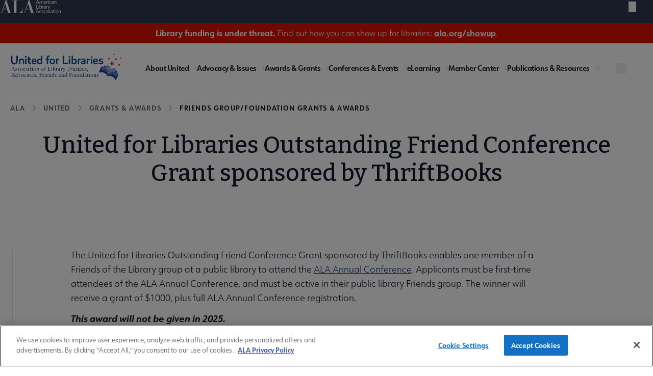

--- FILE ---
content_type: text/html; charset=UTF-8
request_url: https://www.ala.org/united/grants_awards/friends/thriftbooks
body_size: 29373
content:
<!DOCTYPE html>
<html lang="en" dir="ltr" prefix="og: https://ogp.me/ns#">
  <head>
    <meta charset="utf-8" />
<meta name="description" content="The United for Libraries Outstanding Friend Conference Grant sponsored by ThriftBooks enables one member of a Friends of the Library group at a public library to attend the ALA Annual Conference. Applicants must be first-time attendees of the ALA Annual Conference, and must be active in their public library Friends group. The winner will receive a grant of $1000, plus full ALA Annual Conference registration. This award will not be given in 2025. Award Recipients" />
<link rel="canonical" href="https://www.ala.org/united/grants_awards/friends/thriftbooks" />
<meta property="og:title" content="United for Libraries Outstanding Friend Conference Grant sponsored by ThriftBooks" />
<meta property="og:description" content="The United for Libraries Outstanding Friend Conference Grant sponsored by ThriftBooks enables one member of a Friends of the Library group at a public library to attend the ALA Annual Conference. Applicants must be first-time attendees of the ALA Annual Conference, and must be active in their public library Friends group. The winner will receive a grant of $1000, plus full ALA Annual Conference registration. This award will not be given in 2025. Award Recipients" />
<meta name="twitter:card" content="summary" />
<meta name="twitter:title" content="United for Libraries Outstanding Friend Conference Grant sponsored by ThriftBooks" />
<meta name="twitter:description" content="The United for Libraries Outstanding Friend Conference Grant sponsored by ThriftBooks enables one member of a Friends of the Library group at a public library to attend the ALA Annual Conference. Applicants must be first-time attendees of the ALA Annual Conference, and must be active in their public library Friends group. The winner will receive a grant of $1000, plus full ALA Annual Conference registration. This award will not be given in 2025. Award Recipients" />
<meta name="twitter:image" content="https://www.ala.org/themes/custom/ala/ala-seo.png" />
<link rel="stylesheet" href="/sites/default/files/micro_site_asset/css/site-29-f1fa0fe80e2a7bea0dd8387354c46c10.css" />
<meta name="Generator" content="Drupal 10 (https://www.drupal.org)" />
<meta name="MobileOptimized" content="width" />
<meta name="HandheldFriendly" content="true" />
<meta name="viewport" content="width=device-width, initial-scale=1.0" />
<script type="application/ld+json">{
    "@context": "https://schema.org",
    "@graph": [
        {
            "@type": "Organization",
            "@id": "internal:/united",
            "description": "Awards, publishing, and conferences: ALA membership advocates to ensure access to information for all",
            "name": "American Library Association",
            "url": "internal:/united",
            "logo": {
                "@type": "ImageObject",
                "representativeOfPage": "True",
                "url": "internal:/united/themes/custom/ala/logo.svg"
            }
        }
    ]
}</script>
<style>@layer main_site, microsite;
@layer microsite {
  :root {
     --color-bg--main: rgba(207, 31, 69);--color-border--main: rgba(207, 31, 69); --color-bg--secondary: rgba(175, 187, 224); --color-bg--secondary-20: rgba(175, 187, 224, 0.2);--color-border--secondary: rgba(175, 187, 224); --color-bg--third: rgba(207, 31, 69);--color-border--third: rgba(207, 31, 69);
  }
}</style>
<link rel="icon" href="/themes/custom/ala/favicon.ico" type="image/png" />
<link rel="alternate" hreflang="en" href="https://www.ala.org/united/grants_awards/friends/thriftbooks" />
<script>window.a2a_config=window.a2a_config||{};a2a_config.callbacks=[];a2a_config.overlays=[];a2a_config.templates={};</script>

    <title>United for Libraries Outstanding Friend Conference Grant sponsored by ThriftBooks | United for Libraries</title>
    <link rel="stylesheet" media="all" href="/sites/default/files/css/css_BTtgpwUkb7qy7TW_9ELIaJaBelKYfPmnf1Gd_vRp7Zg.css?delta=0&amp;language=en&amp;theme=ala&amp;include=eJxNjksOwyAMRC-E4EjRAC6hcTCyQWp6-ir9KN2M3jzNYpDzELQj4Av-ptKGAyMUlgg-cYkwCmdcbSczFDKXNsp1iC61ZWojsqQt_LFLohSyzg72uOPxEU10B9cnuQ5FUfTVfqvL-Nn6jFxtpezssEH7-8cLmFRHTQ" />
<link rel="stylesheet" media="all" href="/sites/default/files/css/css_kQ6AqWz_JquNiZv4BXkD4DcNAvLH5YveLkP-jPREVZ0.css?delta=1&amp;language=en&amp;theme=ala&amp;include=eJxNjksOwyAMRC-E4EjRAC6hcTCyQWp6-ir9KN2M3jzNYpDzELQj4Av-ptKGAyMUlgg-cYkwCmdcbSczFDKXNsp1iC61ZWojsqQt_LFLohSyzg72uOPxEU10B9cnuQ5FUfTVfqvL-Nn6jFxtpezssEH7-8cLmFRHTQ" />

    <script type="application/json" data-drupal-selector="drupal-settings-json">{"path":{"baseUrl":"\/","pathPrefix":"","currentPath":"node\/16119","currentPathIsAdmin":false,"isFront":false,"currentLanguage":"en"},"pluralDelimiter":"\u0003","suppressDeprecationErrors":true,"gtag":{"tagId":"","consentMode":false,"otherIds":[],"events":[],"additionalConfigInfo":[]},"ajaxPageState":{"libraries":"eJxdjlEOwiAQBS-EcKTmASulXVjC0sR6em1jUvXnZWa-HmIcgro7fMDeu9RhwHDglivdFj0tsXjwgZOHkjvmskKqSKQmrBTzkD7lGqkOzxJW98UmSCdXpRdwfpJJIolpGkguveffLRY8fmMxDR2po83qYt8a2F7FbrVtnrPOFI3uOqicV1-7XFm0","theme":"ala","theme_token":null},"ajaxTrustedUrl":[],"gtm":{"tagId":null,"settings":{"data_layer":"dataLayer","include_classes":false,"allowlist_classes":"","blocklist_classes":"","include_environment":false,"environment_id":"","environment_token":""},"tagIds":["GTM-PGK7ZWT"]},"multiselect":{"widths":250},"user":{"uid":0,"permissionsHash":"6d055e77f2dba947d248c3184bd403b313cb55c0ca910e8dcf2da6287a80491f"}}</script>
<script src="/sites/default/files/js/js_ad2rrel-_vehDsgPZ4mTxQxsz4DgIkoiwMD7GK8isB8.js?scope=header&amp;delta=0&amp;language=en&amp;theme=ala&amp;include=eJxdiEEKgDAMBD9UmyfJSmuwrEnRHPT3injRyzAzKCUcdgpeyfPmFgmEgH2xOrT9KaVPYFJ3ZR0DKnrj3xkNx3euF4ArJe4"></script>
<script src="/modules/contrib/google_tag/js/gtag.js?t8rpbu"></script>
<script src="/modules/contrib/google_tag/js/gtm.js?t8rpbu"></script>


    <link rel="preconnect" href="https://fonts.googleapis.com" crossorigin>
    <link rel="preconnect" href="https://fonts.gstatic.com" crossorigin>
    <link rel="preload" href="https://fonts.googleapis.com/css2?family=Bitter:ital,wght@0,400;0,500;0,600;0,700;1,400;1,500;1,600;1,700&display=swap" as="style" crossorigin>
    <link rel="stylesheet" href="https://fonts.googleapis.com/css2?family=Bitter:ital,wght@0,400;0,500;0,600;0,700;1,400;1,500;1,600;1,700&display=swap" crossorigin>

    <link rel="preconnect" href="https://use.typekit.net" crossorigin>
    <link rel="preconnect" href="https://p.typekit.net" crossorigin />
    <link rel="preload" href="https://use.typekit.net/hww8zbp.css" as="style" crossorigin>
    <link rel="stylesheet" href="https://use.typekit.net/hww8zbp.css" crossorigin>
  </head>

  <body class="site--entity site--type--microsite site--29 path-node page-node-type-flex-page">
        <a href="#main-content" class="visually-hidden focusable skip-link">
      Skip to main content
    </a>
    <noscript><iframe src="https://www.googletagmanager.com/ns.html?id=GTM-PGK7ZWT"
                  height="0" width="0" style="display:none;visibility:hidden"></iframe></noscript>

    <div id="ala-page-wrapper">
        <div class="dialog-off-canvas-main-canvas" data-off-canvas-main-canvas>
    
<div class="layout-container">

  <header role="banner" class="w-full border-b z-20 relative" x-data="{ open: false }">

    
        <div class="microsite-utility menu--utility_desktop relative bg-neutralBlue py-[0.563rem] xl:py-0">
        <div class="2xl:container flex items-center">
            <nav class="microsite-utility__logo ml-[1rem] xl:ml-0">
                <a href="/">
                    <span class="sr-only">American Library Association</span>
                    <img src="/themes/custom/ala/assets/images/svg/ala-logo-white.svg" alt="American Library Association">
                </a>
            </nav>
              <div class="region region-utility-menu">
    <nav id="block-utility" class="block block-menu navigation menu--utility static xl:relative sidebar-menu" aria-labelledby="block-utility-menu" role="navigation">
            
  <h2  class="visually-hidden" id="block-utility-menu" class="hidden">Utility</h2>
  

        


				<div class="utility-nav w-full mx-auto bg-mainBlueColor">
			<div class="utility-nav-list-wrapper flex items-center justify-end z-10">

				<ul class="w-full xl:w-auto list-reset flex menu--utility items-center flex-col xl:flex-row static p-7 xl:p-0">
					<li class="w-full xl:w-auto">
						<ul class="grid grid-cols-2 gap-4 xl:flex m-0 menu--utility__inner mb-6 xl:mb-0">
																							<li class="inline-block p-0">
									<a href="https://www.ala.org/aboutala" class="about text-white relative xl:pl-4 xl:pr-4 py-2 xl:py-2 inline-flex items-center font-bold hover:bg-white hover:text-[#15347e]" aria-expanded="false" aria-haspopup="false" data-drupal-link-system-path="node/43">About ALA</a>
								</li>
																							<li class="inline-block p-0">
									<a href="https://connect.ala.org/home" class="connect text-white relative xl:pl-4 xl:pr-4 py-2 xl:py-2 inline-flex items-center font-bold hover:bg-white hover:text-[#15347e]" aria-expanded="false" aria-haspopup="false">ALA Connect</a>
								</li>
																							<li class="inline-block p-0">
									<a href="https://www.ala.org/aboutala/sitesdirectory" class="website text-white relative xl:pl-4 xl:pr-4 py-2 xl:py-2 inline-flex items-center font-bold hover:bg-white hover:text-[#15347e]" aria-expanded="false" aria-haspopup="false" data-drupal-link-system-path="node/59883">ALA Websites</a>
								</li>
																							<li class="inline-block p-0">
									<a href="https://joblist.ala.org/" class="job text-white relative xl:pl-4 xl:pr-4 py-2 xl:py-2 inline-flex items-center font-bold hover:bg-white hover:text-[#15347e]" target="_blank" aria-expanded="false" aria-haspopup="false">Job Board</a>
								</li>
													</ul>
					</li>

																																			<li class="xl:inline-flex xl:justify-center xl:items-center  transition-all duration-300 parent-level dropdown w-full xl:w-auto xl:border-b-0 last3">
							<a href="https://www.ala.org/membership" class="join text-white pl-7 xl:pl-4 relative xl:pr-4 py-4 xl:py-2 inline-flex items-center font-bold" target="_self" data-drupal-link-system-path="node/44">Join | Renew</a>
						</li>
																																			<li class="xl:inline-flex xl:justify-center xl:items-center  transition-all duration-300 parent-level dropdown w-full xl:w-auto xl:border-b-0 last3">
							<a href="/donate" class="donate text-white pl-7 xl:pl-4 relative xl:pr-4 py-4 xl:py-2 inline-flex items-center font-bold" target="_blank">Donate</a>
						</li>
																																																<li class="xl:inline-flex xl:justify-center xl:items-center  transition-all duration-300 parent-level dropdown w-full xl:w-auto xl:border-b-0 last3">
							<a href="/saml_login?destination=/united/grants_awards/friends/thriftbooks" class="text-white pl-7 xl:pl-4 relative xl:pr-4 py-4 xl:py-2 inline-flex items-center font-bold" rel="nofollow">Login</a>
						</li>
									</ul>
			</li>
		</ul>
	</div>
</div>



  </nav>

  </div>

                        <div class="hamburger-menu w-auto ml-[50%] lg:ml-auto xl:ml-0 absolute right-[3rem]" x-cloak x-data="{ open: false }">
                <nav>
                    <div class="relative ml-[1rem] xl:ml-0 2xl:ml-[1rem] -mt-4 xl:mt-0">
                        <button @click="open = !open"
                          class="nav-trap__focus collapse-nav-button h-5 w-[15px] absolute left-0 2xl:left-[1.5rem]"
                          :class="{ 'top-[45%] -translate-y-1/2': !open, 'top-[46%]': open }"
                          aria-label="Mobile Menu"
                          :aria-expanded="open"
                          aria-controls="block-ala-main-menu-micro"><span class="sr-only">Menu</span>
                            <span :class="{ 'transform rotate-45 translate-y-px top-[0.7px] !w-[1.5rem]': open }" class="first w-[15px] h-1 bg-white left-0 absolute bottom-0  transition-all duration-200 ease-in-out origin-center"></span>
                            <span :class="{ 'opacity-0': open, 'translate-y-0': !open }" class="second w-[15px] h-1 bg-white absolute top-1/2 left-0 transition-all duration-200 ease-in-out origin-center"></span>
                            <span :class="{ 'transform -rotate-45 -translate-y-0.3 !w-[1.5rem] top-[1.2px] left-[-0.1px]': open }" class="w-[15px] h-1 bg-white absolute top-[1px] left-0 transition-all duration-200 ease-in-out origin-center"></span>
                        </button>
                        <p class="text-white text-[0.875em] mb-0 xl:hidden 2xl:block absolute top-[-0.6rem] w-[5rem] left-[-5rem] 2xl:left-[4rem]">ALA Menu</p>
                    </div>
                    <div id="block-ala-main-menu-micro" x-cloak :class="{ 'hidden': !open }" class="microsite-collapse-menu-wrapper transition-all duration-200 ease-in-out mt-[0.5rem] xl:mt-[1.25rem] 2xl:mt-[2.5rem] absolute z-20 right-[-49px] xl:right-[-6rem] 2xl:right-0 top-0" style="height: calc(100vh - 2.5rem);">
                          <div class="region region-microsite-collapse-menu xl:h-full xl:w-[580px] w-[100vw] border border-secondaryGrey border-solid border-t-0 xl:flex xl:flex-col relative">
    <nav id="block-utility-2" class="block block-menu navigation menu--utility static xl:relative sidebar-menu" aria-labelledby="block-utility-2-menu" role="navigation">
            
  <h2  class="visually-hidden" id="block-utility-2-menu" class="hidden">Utility</h2>
  

        


				<div class="utility-nav w-full mx-auto bg-mainBlueColor">
			<div class="utility-nav-list-wrapper flex items-center justify-end z-10">

				<ul class="w-full xl:w-auto list-reset flex menu--utility items-center flex-col xl:flex-row static p-7 xl:p-0">
					<li class="w-full xl:w-auto">
						<ul class="grid grid-cols-2 gap-4 xl:flex m-0 menu--utility__inner mb-6 xl:mb-0">
																							<li class="inline-block p-0">
									<a href="https://www.ala.org/aboutala" class="about text-white relative xl:pl-4 xl:pr-4 py-2 xl:py-2 inline-flex items-center font-bold hover:bg-white hover:text-[#15347e]" aria-expanded="false" aria-haspopup="false" data-drupal-link-system-path="node/43">About ALA</a>
								</li>
																							<li class="inline-block p-0">
									<a href="https://connect.ala.org/home" class="connect text-white relative xl:pl-4 xl:pr-4 py-2 xl:py-2 inline-flex items-center font-bold hover:bg-white hover:text-[#15347e]" aria-expanded="false" aria-haspopup="false">ALA Connect</a>
								</li>
																							<li class="inline-block p-0">
									<a href="https://www.ala.org/aboutala/sitesdirectory" class="website text-white relative xl:pl-4 xl:pr-4 py-2 xl:py-2 inline-flex items-center font-bold hover:bg-white hover:text-[#15347e]" aria-expanded="false" aria-haspopup="false" data-drupal-link-system-path="node/59883">ALA Websites</a>
								</li>
																							<li class="inline-block p-0">
									<a href="https://joblist.ala.org/" class="job text-white relative xl:pl-4 xl:pr-4 py-2 xl:py-2 inline-flex items-center font-bold hover:bg-white hover:text-[#15347e]" target="_blank" aria-expanded="false" aria-haspopup="false">Job Board</a>
								</li>
													</ul>
					</li>

																																			<li class="xl:inline-flex xl:justify-center xl:items-center  transition-all duration-300 parent-level dropdown w-full xl:w-auto xl:border-b-0 last3">
							<a href="https://www.ala.org/membership" class="join text-white pl-7 xl:pl-4 relative xl:pr-4 py-4 xl:py-2 inline-flex items-center font-bold" target="_self" data-drupal-link-system-path="node/44">Join | Renew</a>
						</li>
																																			<li class="xl:inline-flex xl:justify-center xl:items-center  transition-all duration-300 parent-level dropdown w-full xl:w-auto xl:border-b-0 last3">
							<a href="/donate" class="donate text-white pl-7 xl:pl-4 relative xl:pr-4 py-4 xl:py-2 inline-flex items-center font-bold" target="_blank">Donate</a>
						</li>
																																																<li class="xl:inline-flex xl:justify-center xl:items-center  transition-all duration-300 parent-level dropdown w-full xl:w-auto xl:border-b-0 last3">
							<a href="/saml_login?destination=/united/grants_awards/friends/thriftbooks" class="text-white pl-7 xl:pl-4 relative xl:pr-4 py-4 xl:py-2 inline-flex items-center font-bold" rel="nofollow">Login</a>
						</li>
									</ul>
			</li>
		</ul>
	</div>
</div>



  </nav>
<nav id="block-mainnavigation" class="block block-menu navigation menu--main static xl:relative sidebar-menu" aria-labelledby="block-mainnavigation-menu" role="navigation">
            
  <h2  class="visually-hidden" id="block-mainnavigation-menu" class="hidden">Main navigation</h2>
  

        



        <div :class="{ 'block': open, 'hidden xl:block': !open }" class="main-menu-wrapper max-w-7xl mx-auto px-4 sm:px-6 xl:px-8 z-50 pb-28 xl:pb-0">
      <div class="flex items-center justify-between z-10">
                                          <ul x-data="{ activeItem: null }" class="main--menu list-reset flex gap-4 xl:min-h-[55px] flex-col xl:flex-row static bg-white pt-5 xl:pt-0 w-full menu-l-0 items-center">
                                                <li @click="activeItem === '1' ? activeItem = null : activeItem = '1'" 
                  :class="{ 'active': activeItem === '1' }"
                  class="xl:py-1 pr-4 relative transition-all duration-300 parent-level dropdown w-full xl:w-auto border-b xl:border-b-0 xl:flex xl:flex-col xl:justify-center membership"
              >
                                      <a href="https://www.ala.org/membership" class="is-expanded ">
                Membership
              </a>
              <button class="caret ml-2" tabindex="0" 
                aria-label="Toggle Membership submenu"
                :aria-expanded="activeItem === '1' ? 'true' : 'false'"
                aria-haspopup="menu"
                aria-controls="main-menu__child-membership"
              >
                <svg role="img" width="10" height="7" viewBox="0 0 10 7" fill="none" xmlns="http://www.w3.org/2000/svg" aria-hidden="true">
<path class="arrow-icon" d="M5.81907 6.62493C5.44804 7.12502 4.55223 7.12502 4.1812 6.62493L0.137632 1.17063C-0.244378 0.655459 0.214034 9.81579e-08 0.956565 1.63072e-07L9.0437 8.70072e-07C9.78576 9.34944e-07 10.2442 0.655459 9.86263 1.17063L5.81907 6.62493Z"/>
</svg>

              </button>
              <div class="m-0 hidden z-10 xl:absolute dropdown-content main--menu_submenu" 
                   :class="{ 'hidden': activeItem !== '1' }"
              >
                <ul id="main-menu__child-membership" aria-label="Membership submenu" class="wrapper bg-white xl:p-6 xl:py-4" :class="{ 'hidden': activeItem !== '1' }">
                                                            <li class="pl-3 xl:pl-0">
                        <a href="https://www.ala.org/membership" class="block xl:whitespace-nowrap transition-all duration-300">Membership Home</a>
                      </li>
                                                                                <li class="pl-3 xl:pl-0">
                        <a href="https://www.ala.org/membership/member-center" class="block xl:whitespace-nowrap transition-all duration-300">Member Center</a>
                      </li>
                                                                                <li class="pl-3 xl:pl-0">
                        <a href="/aboutala/donate" class="block xl:whitespace-nowrap transition-all duration-300">Give to ALA</a>
                      </li>
                                                                                <li class="pl-3 xl:pl-0">
                        <a href="https://www.ala.org/membership/ala-forward-updates" class="block xl:whitespace-nowrap transition-all duration-300">ALA Forward Member Updates</a>
                      </li>
                                                                                <li class="pl-3 xl:pl-0">
                        <a href="https://www.ala.org/aboutala/committees" class="block xl:whitespace-nowrap transition-all duration-300">Committees</a>
                      </li>
                                                                                <li class="pl-3 xl:pl-0">
                        <a href="https://www.ala.org/aboutala/divs" class="block xl:whitespace-nowrap transition-all duration-300">Divisions</a>
                      </li>
                                                                                <li class="pl-3 xl:pl-0 main--menu_submenu--final-item">
                        <a href="https://www.ala.org/aboutala/rts" class="block xl:whitespace-nowrap transition-all duration-300">Round Tables</a>
                      </li>
                                        
                </ul>
              </div>
                      </li>
                                                <li @click="activeItem === '2' ? activeItem = null : activeItem = '2'" 
                  :class="{ 'active': activeItem === '2' }"
                  class="xl:py-1 pr-4 relative transition-all duration-300 parent-level dropdown w-full xl:w-auto border-b xl:border-b-0 xl:flex xl:flex-col xl:justify-center advocacy-and-news"
              >
                                      <a href="https://www.ala.org/advocacy" class="is-expanded ">
                Advocacy &amp; News
              </a>
              <button class="caret ml-2" tabindex="0" 
                aria-label="Toggle Advocacy &amp; News submenu"
                :aria-expanded="activeItem === '2' ? 'true' : 'false'"
                aria-haspopup="menu"
                aria-controls="main-menu__child-advocacy-and-news"
              >
                <svg role="img" width="10" height="7" viewBox="0 0 10 7" fill="none" xmlns="http://www.w3.org/2000/svg" aria-hidden="true">
<path class="arrow-icon" d="M5.81907 6.62493C5.44804 7.12502 4.55223 7.12502 4.1812 6.62493L0.137632 1.17063C-0.244378 0.655459 0.214034 9.81579e-08 0.956565 1.63072e-07L9.0437 8.70072e-07C9.78576 9.34944e-07 10.2442 0.655459 9.86263 1.17063L5.81907 6.62493Z"/>
</svg>

              </button>
              <div class="m-0 hidden z-10 xl:absolute dropdown-content main--menu_submenu" 
                   :class="{ 'hidden': activeItem !== '2' }"
              >
                <ul id="main-menu__child-advocacy-and-news" aria-label="Advocacy &amp; News submenu" class="wrapper bg-white xl:p-6 xl:py-4" :class="{ 'hidden': activeItem !== '2' }">
                                                            <li class="pl-3 xl:pl-0">
                        <a href="https://www.ala.org/advocacy" class="block xl:whitespace-nowrap transition-all duration-300">Advocacy &amp; Issues Home</a>
                      </li>
                                                                                <li class="pl-3 xl:pl-0">
                        <a href="https://www.ala.org/news" class="block xl:whitespace-nowrap transition-all duration-300">News &amp; Press Center</a>
                      </li>
                                                                                <li class="pl-3 xl:pl-0">
                        <a href="https://www.ala.org/bbooks" class="block xl:whitespace-nowrap transition-all duration-300">Banned &amp; Challenged Books</a>
                      </li>
                                                                                <li class="pl-3 xl:pl-0">
                        <a href="https://www.ala.org/advocacy/intfreedom" class="block xl:whitespace-nowrap transition-all duration-300">Intellectual Freedom</a>
                      </li>
                                                                                <li class="pl-3 xl:pl-0">
                        <a href="https://www.ala.org/advocacy/advocacy-public-policy" class="block xl:whitespace-nowrap transition-all duration-300">Public Policy</a>
                      </li>
                                                                                <li class="pl-3 xl:pl-0">
                        <a href="https://www.ala.org/advocacy/diversity" class="block xl:whitespace-nowrap transition-all duration-300">Equity, Diversity &amp; Inclusion</a>
                      </li>
                                                                                <li class="pl-3 xl:pl-0">
                        <a href="https://www.ala.org/advocacy/literacy" class="block xl:whitespace-nowrap transition-all duration-300">Literacy</a>
                      </li>
                                                                                <li class="pl-3 xl:pl-0 main--menu_submenu--final-item">
                        <a href="https://www.ala.org/advocacy/privacy" class="block xl:whitespace-nowrap transition-all duration-300">Privacy</a>
                      </li>
                                        
                </ul>
              </div>
                      </li>
                                                <li @click="activeItem === '3' ? activeItem = null : activeItem = '3'" 
                  :class="{ 'active': activeItem === '3' }"
                  class="xl:py-1 pr-4 relative transition-all duration-300 parent-level dropdown w-full xl:w-auto border-b xl:border-b-0 xl:flex xl:flex-col xl:justify-center conferences-and-events"
              >
                                      <a href="https://www.ala.org/conferencesevents" class="is-expanded ">
                Conferences &amp; Events
              </a>
              <button class="caret ml-2" tabindex="0" 
                aria-label="Toggle Conferences &amp; Events submenu"
                :aria-expanded="activeItem === '3' ? 'true' : 'false'"
                aria-haspopup="menu"
                aria-controls="main-menu__child-conferences-and-events"
              >
                <svg role="img" width="10" height="7" viewBox="0 0 10 7" fill="none" xmlns="http://www.w3.org/2000/svg" aria-hidden="true">
<path class="arrow-icon" d="M5.81907 6.62493C5.44804 7.12502 4.55223 7.12502 4.1812 6.62493L0.137632 1.17063C-0.244378 0.655459 0.214034 9.81579e-08 0.956565 1.63072e-07L9.0437 8.70072e-07C9.78576 9.34944e-07 10.2442 0.655459 9.86263 1.17063L5.81907 6.62493Z"/>
</svg>

              </button>
              <div class="m-0 hidden z-10 xl:absolute dropdown-content main--menu_submenu" 
                   :class="{ 'hidden': activeItem !== '3' }"
              >
                <ul id="main-menu__child-conferences-and-events" aria-label="Conferences &amp; Events submenu" class="wrapper bg-white xl:p-6 xl:py-4" :class="{ 'hidden': activeItem !== '3' }">
                                                            <li class="pl-3 xl:pl-0">
                        <a href="https://www.ala.org/conferencesevents" class="block xl:whitespace-nowrap transition-all duration-300">Conferences &amp; Events Home</a>
                      </li>
                                                                                <li class="pl-3 xl:pl-0">
                        <a href="https://www.ala.org/events" class="block xl:whitespace-nowrap transition-all duration-300">Events Calendar</a>
                      </li>
                                                                                <li class="pl-3 xl:pl-0">
                        <a href="/conferencesevents/past" class="block xl:whitespace-nowrap transition-all duration-300">Past &amp; Future ALA Conferences</a>
                      </li>
                                                                                <li class="pl-3 xl:pl-0">
                        <a href="https://www.ala.org/conferencesevents/past-and-future/ala-conference-site-selection" class="block xl:whitespace-nowrap transition-all duration-300">Criteria for Conference Site Selection</a>
                      </li>
                                                                                <li class="pl-3 xl:pl-0 main--menu_submenu--final-item">
                        <a href="https://www.ala.org/conferencesevents/celebrationdays" class="block xl:whitespace-nowrap transition-all duration-300">Library Celebration Days</a>
                      </li>
                                        
                </ul>
              </div>
                      </li>
                                                <li @click="activeItem === '4' ? activeItem = null : activeItem = '4'" 
                  :class="{ 'active': activeItem === '4' }"
                  class="xl:py-1 pr-4 relative transition-all duration-300 parent-level dropdown w-full xl:w-auto border-b xl:border-b-0 xl:flex xl:flex-col xl:justify-center awards-and-grants"
              >
                                      <a href="https://www.ala.org/awards" class="is-expanded ">
                Awards &amp; Grants
              </a>
              <button class="caret ml-2" tabindex="0" 
                aria-label="Toggle Awards &amp; Grants submenu"
                :aria-expanded="activeItem === '4' ? 'true' : 'false'"
                aria-haspopup="menu"
                aria-controls="main-menu__child-awards-and-grants"
              >
                <svg role="img" width="10" height="7" viewBox="0 0 10 7" fill="none" xmlns="http://www.w3.org/2000/svg" aria-hidden="true">
<path class="arrow-icon" d="M5.81907 6.62493C5.44804 7.12502 4.55223 7.12502 4.1812 6.62493L0.137632 1.17063C-0.244378 0.655459 0.214034 9.81579e-08 0.956565 1.63072e-07L9.0437 8.70072e-07C9.78576 9.34944e-07 10.2442 0.655459 9.86263 1.17063L5.81907 6.62493Z"/>
</svg>

              </button>
              <div class="m-0 hidden z-10 xl:absolute dropdown-content main--menu_submenu" 
                   :class="{ 'hidden': activeItem !== '4' }"
              >
                <ul id="main-menu__child-awards-and-grants" aria-label="Awards &amp; Grants submenu" class="wrapper bg-white xl:p-6 xl:py-4" :class="{ 'hidden': activeItem !== '4' }">
                                                            <li class="pl-3 xl:pl-0">
                        <a href="https://www.ala.org/awards" class="block xl:whitespace-nowrap transition-all duration-300">Awards &amp; Grants Home</a>
                      </li>
                                                                                <li class="pl-3 xl:pl-0">
                        <a href="https://www.ala.org/awards/books-media" class="block xl:whitespace-nowrap transition-all duration-300">Book, Print &amp; Media Awards</a>
                      </li>
                                                                                <li class="pl-3 xl:pl-0">
                        <a href="https://www.ala.org/grants" class="block xl:whitespace-nowrap transition-all duration-300">Grants</a>
                      </li>
                                                                                <li class="pl-3 xl:pl-0">
                        <a href="https://www.ala.org/awards/professional-recognition" class="block xl:whitespace-nowrap transition-all duration-300">Professional Recognition</a>
                      </li>
                                                                                <li class="pl-3 xl:pl-0">
                        <a href="https://www.ala.org/awardsgrants/seals" class="block xl:whitespace-nowrap transition-all duration-300">Purchase Awards Seals</a>
                      </li>
                                                                                <li class="pl-3 xl:pl-0 main--menu_submenu--final-item">
                        <a href="https://www.ala.org/awards/recommended-books-and-media" class="block xl:whitespace-nowrap transition-all duration-300">Recommended Print &amp; Media Lists</a>
                      </li>
                                        
                </ul>
              </div>
                      </li>
                                                <li @click="activeItem === '5' ? activeItem = null : activeItem = '5'" 
                  :class="{ 'active': activeItem === '5' }"
                  class="xl:py-1 pr-4 relative transition-all duration-300 parent-level dropdown w-full xl:w-auto border-b xl:border-b-0 xl:flex xl:flex-col xl:justify-center education-and-careers"
              >
                                      <a href="https://www.ala.org/educationcareers" class="is-expanded ">
                Education &amp; Careers
              </a>
              <button class="caret ml-2" tabindex="0" 
                aria-label="Toggle Education &amp; Careers submenu"
                :aria-expanded="activeItem === '5' ? 'true' : 'false'"
                aria-haspopup="menu"
                aria-controls="main-menu__child-education-and-careers"
              >
                <svg role="img" width="10" height="7" viewBox="0 0 10 7" fill="none" xmlns="http://www.w3.org/2000/svg" aria-hidden="true">
<path class="arrow-icon" d="M5.81907 6.62493C5.44804 7.12502 4.55223 7.12502 4.1812 6.62493L0.137632 1.17063C-0.244378 0.655459 0.214034 9.81579e-08 0.956565 1.63072e-07L9.0437 8.70072e-07C9.78576 9.34944e-07 10.2442 0.655459 9.86263 1.17063L5.81907 6.62493Z"/>
</svg>

              </button>
              <div class="m-0 hidden z-10 xl:absolute dropdown-content main--menu_submenu" 
                   :class="{ 'hidden': activeItem !== '5' }"
              >
                <ul id="main-menu__child-education-and-careers" aria-label="Education &amp; Careers submenu" class="wrapper bg-white xl:p-6 xl:py-4" :class="{ 'hidden': activeItem !== '5' }">
                                                            <li class="pl-3 xl:pl-0">
                        <a href="https://www.ala.org/educationcareers" class="block xl:whitespace-nowrap transition-all duration-300">Education &amp; Careers Home</a>
                      </li>
                                                                                <li class="pl-3 xl:pl-0">
                        <a href="https://elearning.ala.org/" class="block xl:whitespace-nowrap transition-all duration-300">ALA eLearning</a>
                      </li>
                                                                                <li class="pl-3 xl:pl-0">
                        <a href="https://joblist.ala.org/" class="block xl:whitespace-nowrap transition-all duration-300">JobList Career Center</a>
                      </li>
                                                                                <li class="pl-3 xl:pl-0">
                        <a href="https://www.ala.org/educationcareers/accreditedprograms" class="block xl:whitespace-nowrap transition-all duration-300">Accredited Programs</a>
                      </li>
                                                                                <li class="pl-3 xl:pl-0">
                        <a href="https://www.ala.org/educationcareers/scholarships" class="block xl:whitespace-nowrap transition-all duration-300">ALA Scholarships</a>
                      </li>
                                                                                <li class="pl-3 xl:pl-0 main--menu_submenu--final-item">
                        <a href="https://www.ala.org/educationcareers/libcareers/become" class="block xl:whitespace-nowrap transition-all duration-300">Become a Librarian</a>
                      </li>
                                        
                </ul>
              </div>
                      </li>
                                                <li @click="activeItem === '6' ? activeItem = null : activeItem = '6'" 
                  :class="{ 'active': activeItem === '6' }" 
                  class="xl:mr-5 relative pr-4 transition-all duration-300 parent-level parent-level-last dropdown w-full xl:w-auto border-b xl:border-b-0 xl:flex xl:flex-col xl:justify-center tools-and-resources"
              >
                                      <a href="https://www.ala.org/tools" class="is-expanded ">
                Tools &amp; Resources
              </a>
              <button class="caret ml-2" tabindex="0" 
                aria-label="Toggle Tools &amp; Resources submenu"
                :aria-expanded="activeItem === '6' ? 'true' : 'false'"
                aria-haspopup="menu"
                aria-controls="main-menu__child-tools-and-resources"
              >
                <svg role="img" width="10" height="7" viewBox="0 0 10 7" fill="none" xmlns="http://www.w3.org/2000/svg" aria-hidden="true">
<path class="arrow-icon" d="M5.81907 6.62493C5.44804 7.12502 4.55223 7.12502 4.1812 6.62493L0.137632 1.17063C-0.244378 0.655459 0.214034 9.81579e-08 0.956565 1.63072e-07L9.0437 8.70072e-07C9.78576 9.34944e-07 10.2442 0.655459 9.86263 1.17063L5.81907 6.62493Z"/>
</svg>

              </button>
              <div class="m-0 hidden z-10 xl:absolute dropdown-content main--menu_submenu" 
                   :class="{ 'hidden': activeItem !== '6' }"
              >
                <ul id="main-menu__child-tools-and-resources" aria-label="Tools &amp; Resources submenu" class="wrapper bg-white xl:p-6 xl:py-4" :class="{ 'hidden': activeItem !== '6' }">
                                                            <li class="pl-3 xl:pl-0">
                        <a href="https://www.ala.org/tools" class="block xl:whitespace-nowrap transition-all duration-300">Tools &amp; Resources Home</a>
                      </li>
                                                                                <li class="pl-3 xl:pl-0">
                        <a href="https://www.ala.org/tools/programming" class="block xl:whitespace-nowrap transition-all duration-300">Programming &amp; Exhibitions</a>
                      </li>
                                                                                <li class="pl-3 xl:pl-0">
                        <a href="https://www.ala.org/tools/publications" class="block xl:whitespace-nowrap transition-all duration-300">Products &amp; Publications</a>
                      </li>
                                                                                <li class="pl-3 xl:pl-0">
                        <a href="https://www.ala.org/tools/librariestransform/libraries-transforming-communities" class="block xl:whitespace-nowrap transition-all duration-300">Libraries Transforming Communities</a>
                      </li>
                                                                                <li class="pl-3 xl:pl-0">
                        <a href="https://www.ala.org/tools/topics" class="block xl:whitespace-nowrap transition-all duration-300">Research &amp; Library Topics</a>
                      </li>
                                                                                <li class="pl-3 xl:pl-0">
                        <a href="https://www.ala.org/tools/standards-and-guidelines" class="block xl:whitespace-nowrap transition-all duration-300">ALA Standards and Guidelines</a>
                      </li>
                                                                                <li class="pl-3 xl:pl-0">
                        <a href="https://www.ala.org/support" class="block xl:whitespace-nowrap transition-all duration-300">ALA Organizational Support</a>
                      </li>
                                                                                <li class="pl-3 xl:pl-0 main--menu_submenu--final-item">
                        <a href="https://www.ala.org/news" class="block xl:whitespace-nowrap transition-all duration-300">News &amp; Press Center</a>
                      </li>
                                        
                </ul>
              </div>
                      </li>
                    <li x-data="{ searchOpen: false }" class="main--menu__search hidden xl:list-item relative ml-4">
            <button aria-label="Search" @click="searchOpen = !searchOpen" :class="{ 'block': !searchOpen, 'hidden': searchOpen }" aria-expanded="false" :aria-expanded="searchOpen ? 'true' : 'false'" aria-haspopup="true" aria-controls="search-input-field__wrapper">
              <svg role="img" aria-label="search" width="20" height="20" viewBox="0 0 20 20" fill="none" xmlns="http://www.w3.org/2000/svg">
<path d="M19 19L14.7501 14.7425M17.1053 9.05263C17.1053 11.1883 16.2569 13.2365 14.7467 14.7467C13.2365 16.2569 11.1883 17.1053 9.05263 17.1053C6.91694 17.1053 4.86872 16.2569 3.35856 14.7467C1.8484 13.2365 1 11.1883 1 9.05263C1 6.91694 1.8484 4.86872 3.35856 3.35856C4.86872 1.8484 6.91694 1 9.05263 1C11.1883 1 13.2365 1.8484 14.7467 3.35856C16.2569 4.86872 17.1053 6.91694 17.1053 9.05263V9.05263Z" stroke="#15347E" stroke-width="2" stroke-linecap="round" class="search-icon-svg" />
</svg>

            </button>
            <button aria-label="Search Close" @click="searchOpen = !searchOpen" :class="{ 'block': searchOpen, 'hidden': !searchOpen }" aria-haspopup="true" aria-controls="search-input-field__wrapper">
              <svg role="img" aria-label="close" width="20" height="20"  viewBox="0 0 20 20" fill="none" xmlns="http://www.w3.org/2000/svg">
  <g transform="matrix(1, 0, 0, 1, -11.855980873107912, -12.26480770111084)">
    <rect class="search-close-icon" id="Rectangle 42" width="22.7224" height="2.3305" transform="matrix(0.707096 -0.707118 0.707096 0.707118 13.0762 29.21)" fill="#15347E"/>
    <rect class="search-close-icon" id="Rectangle 47" width="22.7224" height="2.3305" transform="matrix(0.707096 0.707118 -0.707096 0.707118 14.4395 13.1426)" fill="#15347E"/>
  </g>
</svg>

            </button>
            <div id="search-input-field__wrapper" class="search-input-field__wrapper absolute w-[414px] right-0" x-transition @click.away="searchOpen = false" :class="{ 'block': searchOpen, 'hidden': !searchOpen }">
              <form action="/search/site" method="get" accept-charset="UTF-8" class="flex absolute right-[-4rem] pt-2 xs:right-0">
  <button aria-label="search" class="seach-icon flex justify-center items-center" type="submit">
    <svg role="img" aria-label="search" width="20" height="20" viewBox="0 0 20 20" fill="none" xmlns="http://www.w3.org/2000/svg">
<path d="M19 19L14.7501 14.7425M17.1053 9.05263C17.1053 11.1883 16.2569 13.2365 14.7467 14.7467C13.2365 16.2569 11.1883 17.1053 9.05263 17.1053C6.91694 17.1053 4.86872 16.2569 3.35856 14.7467C1.8484 13.2365 1 11.1883 1 9.05263C1 6.91694 1.8484 4.86872 3.35856 3.35856C4.86872 1.8484 6.91694 1 9.05263 1C11.1883 1 13.2365 1.8484 14.7467 3.35856C16.2569 4.86872 17.1053 6.91694 17.1053 9.05263V9.05263Z" stroke="#15347E" stroke-width="2" stroke-linecap="round" class="search-icon-svg" />
</svg>

  </button>
  <input x-show="searchOpen"
    type="search" id="edit-keys" name="keys"
    placeholder="Search here..."
    class="search-input-field w-[414px] h-12 pl-[62px] pr-2 py-3 bg-white rounded-md border-2 border-blue-900 justify-start items-center gap-2 inline-flex max-w-[94vw] md:max-w-auto"
    />
</form>
            </div>
          </li>
        </ul>
      </div>
    </div>
  


  </nav>

    <div class="close-menu-button__main-menu p-4 absolute bottom-4 right-4 border-2 border-solid border-black rounded-3xl hidden">
      <button class="close-menu-button__button flex items-center gap-2">
        <svg role="img" aria-hidden="true" width="24" height="24" viewBox="0 0 24 24" fill="none" xmlns="http://www.w3.org/2000/svg">
          <path d="M19 6.41L17.59 5L12 10.59L6.41 5L5 6.41L10.59 12L5 17.59L6.41 19L12 13.41L17.59 19L19 17.59L13.41 12L19 6.41Z" fill="black"/>
        </svg>
        <span class="close-menu-button__button-icon tracking-wider uppercase text-xl font-bold text-black">
          Close
        </span>
      </button>
    </div>
  </div>

                    </div>
                </nav>
            </div>
        </div>
    </div>

      <div class="region region-site-banner">
    <div id="block-ala-sitealertbanner" class="block block-simple-block block-simple-blocksite-alert-banner relative z-10">
  
    
    <div class="site-alert-banner w-full bg-mainRed text-white text-center py-2">
  <!DOCTYPE html>
<html><body><p><strong>Library funding is under threat.</strong> Find out how you can show up for libraries: <a href="https://ala.org/showup"><strong>ala.org/showup</strong></a>.</p>
</body></html>

</div>
</div>

  </div>


    <div class="flex min-h-[86px] xl:gap-4 w-full xl:container items-start xl:items-center justify-between py-5 xl:px-0 relative flex-col xl:flex-row">

        <div class="region region-header">
    <div id="block-sitebranding" class="block block-system block-system-branding-block relative z-10">
  
    
            <a href="/united" rel="home" class="inline-block pl-5 xl:pl-0" aria-label="United for Libraries logo">
      <img class="max-w-[180px] md:max-w-[220px]" src="https://www.ala.org/sites/default/files/logo/2023/UnitedForLibraries_color_550px.png" alt="United for Libraries site logo">
    </a>
  </div>

  </div>


      <div class="hamburger-menu w-full xl:w-auto" x-data="{ open: false }">
        <div x-data="{ searchOpen: false }" class="xl:hidden absolute search-btn__mobile top-[33px]" :class="{ '': !open, '': open }">
          <button aria-label="search" @click="searchOpen = !searchOpen, open = false" :class="{ 'block': !searchOpen, 'hidden': searchOpen }">
            <svg role="img" aria-label="search" width="20" height="20" viewBox="0 0 20 20" fill="none" xmlns="http://www.w3.org/2000/svg">
<path d="M19 19L14.7501 14.7425M17.1053 9.05263C17.1053 11.1883 16.2569 13.2365 14.7467 14.7467C13.2365 16.2569 11.1883 17.1053 9.05263 17.1053C6.91694 17.1053 4.86872 16.2569 3.35856 14.7467C1.8484 13.2365 1 11.1883 1 9.05263C1 6.91694 1.8484 4.86872 3.35856 3.35856C4.86872 1.8484 6.91694 1 9.05263 1C11.1883 1 13.2365 1.8484 14.7467 3.35856C16.2569 4.86872 17.1053 6.91694 17.1053 9.05263V9.05263Z" stroke="#15347E" stroke-width="2" stroke-linecap="round" class="search-icon-svg" />
</svg>

          </button>
          <button aria-label="close" @click="searchOpen = !searchOpen, open = false" :class="{ 'block': searchOpen, 'hidden': !searchOpen }">
            <svg role="img" aria-label="close" width="20" height="20"  viewBox="0 0 20 20" fill="none" xmlns="http://www.w3.org/2000/svg">
  <g transform="matrix(1, 0, 0, 1, -11.855980873107912, -12.26480770111084)">
    <rect class="search-close-icon" id="Rectangle 42" width="22.7224" height="2.3305" transform="matrix(0.707096 -0.707118 0.707096 0.707118 13.0762 29.21)" fill="#15347E"/>
    <rect class="search-close-icon" id="Rectangle 47" width="22.7224" height="2.3305" transform="matrix(0.707096 0.707118 -0.707096 0.707118 14.4395 13.1426)" fill="#15347E"/>
  </g>
</svg>

          </button>
          <div class="search-input-field__wrapper absolute w-[414px] right-0" x-transition @click.away="searchOpen = false" x-cloak :class="{ 'block': searchOpen, 'hidden': !searchOpen }">
            <form action="/search/site" method="get" accept-charset="UTF-8" class="flex absolute right-[-4rem] pt-2 xs:right-0">
  <button aria-label="search" class="seach-icon flex justify-center items-center" type="submit">
    <svg role="img" aria-label="search" width="20" height="20" viewBox="0 0 20 20" fill="none" xmlns="http://www.w3.org/2000/svg">
<path d="M19 19L14.7501 14.7425M17.1053 9.05263C17.1053 11.1883 16.2569 13.2365 14.7467 14.7467C13.2365 16.2569 11.1883 17.1053 9.05263 17.1053C6.91694 17.1053 4.86872 16.2569 3.35856 14.7467C1.8484 13.2365 1 11.1883 1 9.05263C1 6.91694 1.8484 4.86872 3.35856 3.35856C4.86872 1.8484 6.91694 1 9.05263 1C11.1883 1 13.2365 1.8484 14.7467 3.35856C16.2569 4.86872 17.1053 6.91694 17.1053 9.05263V9.05263Z" stroke="#15347E" stroke-width="2" stroke-linecap="round" class="search-icon-svg" />
</svg>

  </button>
  <input x-show="searchOpen"
    type="search" id="edit-keys" name="keys"
    placeholder="Search here..."
    class="search-input-field w-[414px] h-12 pl-[62px] pr-2 py-3 bg-white rounded-md border-2 border-blue-900 justify-start items-center gap-2 inline-flex max-w-[94vw] md:max-w-auto"
    />
</form>
          </div>
        </div>
        <button @click="open = !open, searchOpen = false"
          class="h-5 w-10 xl:hidden absolute right-7"
          :class="{ 'top-[43px] -translate-y-1/2': !open, 'top-[40px]': open }"
          aria-label="Mobile Menu"
          :aria-expanded="open"
          aria-controls="block-ala-main-menu"><span class="sr-only">Menu</span>
          <span :class="{ 'max-w-7 transform rotate-45 translate-y-px top-0': open }" class="first w-10 h-1 bg-mainBlueColor left-0 absolute bottom-0  transition-all duration-200 ease-in-out origin-center"></span>
          <span :class="{ 'opacity-0': open, 'translate-y-0': !open }" class="second w-8 h-1 bg-mainBlueColor absolute top-1/2 right-0 transition-all duration-200 ease-in-out origin-center"></span>
          <span :class="{ 'max-w-7 transform -rotate-45 -translate-y-0.3': open }" class="w-10 h-1 bg-mainBlueColor absolute top-0 left-0 transition-all duration-200 ease-in-out origin-center"></span>
        </button>

        <!-- Add your navigation items here -->

        <div x-cloak :class="{ 'hidden xl:block': !open }" class="transition-all duration-200 ease-in-out mt-8 xl:mt-0">
          <div class="xl:w-auto xl:flex xl:items-center" :class="{ 'block': open, 'hidden xl:block': !open }">
                <div class="xl:hidden menu--utility_mobile microsite-utility__mobile">
          <div class="region region-utility-menu">
    <nav id="block-utility" class="block block-menu navigation menu--utility static xl:relative sidebar-menu" aria-labelledby="block-utility-menu" role="navigation">
            
  <h2  class="visually-hidden" id="block-utility-menu" class="hidden">Utility</h2>
  

        


				<div class="utility-nav w-full mx-auto bg-mainBlueColor">
			<div class="utility-nav-list-wrapper flex items-center justify-end z-10">

				<ul class="w-full xl:w-auto list-reset flex menu--utility items-center flex-col xl:flex-row static p-7 xl:p-0">
					<li class="w-full xl:w-auto">
						<ul class="grid grid-cols-2 gap-4 xl:flex m-0 menu--utility__inner mb-6 xl:mb-0">
																							<li class="inline-block p-0">
									<a href="https://www.ala.org/aboutala" class="about text-white relative xl:pl-4 xl:pr-4 py-2 xl:py-2 inline-flex items-center font-bold hover:bg-white hover:text-[#15347e]" aria-expanded="false" aria-haspopup="false" data-drupal-link-system-path="node/43">About ALA</a>
								</li>
																							<li class="inline-block p-0">
									<a href="https://connect.ala.org/home" class="connect text-white relative xl:pl-4 xl:pr-4 py-2 xl:py-2 inline-flex items-center font-bold hover:bg-white hover:text-[#15347e]" aria-expanded="false" aria-haspopup="false">ALA Connect</a>
								</li>
																							<li class="inline-block p-0">
									<a href="https://www.ala.org/aboutala/sitesdirectory" class="website text-white relative xl:pl-4 xl:pr-4 py-2 xl:py-2 inline-flex items-center font-bold hover:bg-white hover:text-[#15347e]" aria-expanded="false" aria-haspopup="false" data-drupal-link-system-path="node/59883">ALA Websites</a>
								</li>
																							<li class="inline-block p-0">
									<a href="https://joblist.ala.org/" class="job text-white relative xl:pl-4 xl:pr-4 py-2 xl:py-2 inline-flex items-center font-bold hover:bg-white hover:text-[#15347e]" target="_blank" aria-expanded="false" aria-haspopup="false">Job Board</a>
								</li>
													</ul>
					</li>

																																			<li class="xl:inline-flex xl:justify-center xl:items-center  transition-all duration-300 parent-level dropdown w-full xl:w-auto xl:border-b-0 last3">
							<a href="https://www.ala.org/membership" class="join text-white pl-7 xl:pl-4 relative xl:pr-4 py-4 xl:py-2 inline-flex items-center font-bold" target="_self" data-drupal-link-system-path="node/44">Join | Renew</a>
						</li>
																																			<li class="xl:inline-flex xl:justify-center xl:items-center  transition-all duration-300 parent-level dropdown w-full xl:w-auto xl:border-b-0 last3">
							<a href="/donate" class="donate text-white pl-7 xl:pl-4 relative xl:pr-4 py-4 xl:py-2 inline-flex items-center font-bold" target="_blank">Donate</a>
						</li>
																																																<li class="xl:inline-flex xl:justify-center xl:items-center  transition-all duration-300 parent-level dropdown w-full xl:w-auto xl:border-b-0 last3">
							<a href="/saml_login?destination=/united/grants_awards/friends/thriftbooks" class="text-white pl-7 xl:pl-4 relative xl:pr-4 py-4 xl:py-2 inline-flex items-center font-bold" rel="nofollow">Login</a>
						</li>
									</ul>
			</li>
		</ul>
	</div>
</div>



  </nav>

  </div>

    </div>

              <div class="region region-primary-menu">
    <nav id="block-unitedmicrositenav-2" class="block block-menu navigation menu--united-microsite-nav static xl:relative sidebar-menu" aria-labelledby="block-unitedmicrositenav-2-menu" role="navigation">
            
  <h2  class="visually-hidden" id="block-unitedmicrositenav-2-menu" class="hidden">United Microsite Nav</h2>
  

        



        <div :class="{ 'block': open, 'hidden xl:block': !open }" class="main-menu-wrapper max-w-7xl mx-auto px-4 sm:px-6 xl:px-8 z-50 pb-28 xl:pb-0">
      <div class="flex items-center justify-between z-10">
                                          <ul x-data="{ activeItem: null }" class="main--menu list-reset flex gap-4 xl:min-h-[55px] flex-col xl:flex-row static bg-white pt-5 xl:pt-0 w-full menu-l-0 items-center">
                                                <li @click="activeItem === '1' ? activeItem = null : activeItem = '1'" 
                  :class="{ 'active': activeItem === '1' }"
                  class="xl:py-1 pr-4 relative transition-all duration-300 parent-level dropdown w-full xl:w-auto border-b xl:border-b-0 xl:flex xl:flex-col xl:justify-center about-united"
              >
                                      <a href="https://www.ala.org/united/about" class="is-expanded ">
                About United
              </a>
              <button class="caret ml-2" tabindex="0" 
                aria-label="Toggle About United submenu"
                :aria-expanded="activeItem === '1' ? 'true' : 'false'"
                aria-haspopup="menu"
                aria-controls="main-menu__child-about-united"
              >
                <svg role="img" width="10" height="7" viewBox="0 0 10 7" fill="none" xmlns="http://www.w3.org/2000/svg" aria-hidden="true">
<path class="arrow-icon" d="M5.81907 6.62493C5.44804 7.12502 4.55223 7.12502 4.1812 6.62493L0.137632 1.17063C-0.244378 0.655459 0.214034 9.81579e-08 0.956565 1.63072e-07L9.0437 8.70072e-07C9.78576 9.34944e-07 10.2442 0.655459 9.86263 1.17063L5.81907 6.62493Z"/>
</svg>

              </button>
              <div class="m-0 hidden z-10 xl:absolute dropdown-content main--menu_submenu" 
                   :class="{ 'hidden': activeItem !== '1' }"
              >
                <ul id="main-menu__child-about-united" aria-label="About United submenu" class="wrapper bg-white xl:p-6 xl:py-4" :class="{ 'hidden': activeItem !== '1' }">
                                                            <li class="pl-3 xl:pl-0">
                        <a href="https://www.ala.org/united/about/board" class="block xl:whitespace-nowrap transition-all duration-300">Board</a>
                      </li>
                                                                                <li class="pl-3 xl:pl-0">
                        <a href="https://www.ala.org/united/about/committees" class="block xl:whitespace-nowrap transition-all duration-300">Committees</a>
                      </li>
                                                                                <li class="pl-3 xl:pl-0">
                        <a href="https://www.ala.org/united/about/sponsors" class="block xl:whitespace-nowrap transition-all duration-300">Corporate Partners</a>
                      </li>
                                                                                <li class="pl-3 xl:pl-0">
                        <a href="https://www.ala.org/united/donate" class="block xl:whitespace-nowrap transition-all duration-300">Donate to United for Libraries</a>
                      </li>
                                                                                <li class="pl-3 xl:pl-0">
                        <a href="https://www.ala.org/united/about/organization" class="block xl:whitespace-nowrap transition-all duration-300">Organization</a>
                      </li>
                                                                                <li class="pl-3 xl:pl-0">
                        <a href="https://www.ala.org/united/about/staff" class="block xl:whitespace-nowrap transition-all duration-300">Staff</a>
                      </li>
                                                                                <li class="pl-3 xl:pl-0 main--menu_submenu--final-item">
                        <a href="https://www.ala.org/united/about/news/poundstone" class="block xl:whitespace-nowrap transition-all duration-300">United for Libraries &amp; Paula Poundstone</a>
                      </li>
                                        
                </ul>
              </div>
                      </li>
                                                <li @click="activeItem === '2' ? activeItem = null : activeItem = '2'" 
                  :class="{ 'active': activeItem === '2' }"
                  class="xl:py-1 pr-4 relative transition-all duration-300 parent-level dropdown w-full xl:w-auto border-b xl:border-b-0 xl:flex xl:flex-col xl:justify-center advocacy-and-issues"
              >
                                      <a href="https://www.ala.org/united/advocacy" class="is-expanded ">
                Advocacy &amp; Issues
              </a>
              <button class="caret ml-2" tabindex="0" 
                aria-label="Toggle Advocacy &amp; Issues submenu"
                :aria-expanded="activeItem === '2' ? 'true' : 'false'"
                aria-haspopup="menu"
                aria-controls="main-menu__child-advocacy-and-issues"
              >
                <svg role="img" width="10" height="7" viewBox="0 0 10 7" fill="none" xmlns="http://www.w3.org/2000/svg" aria-hidden="true">
<path class="arrow-icon" d="M5.81907 6.62493C5.44804 7.12502 4.55223 7.12502 4.1812 6.62493L0.137632 1.17063C-0.244378 0.655459 0.214034 9.81579e-08 0.956565 1.63072e-07L9.0437 8.70072e-07C9.78576 9.34944e-07 10.2442 0.655459 9.86263 1.17063L5.81907 6.62493Z"/>
</svg>

              </button>
              <div class="m-0 hidden z-10 xl:absolute dropdown-content main--menu_submenu" 
                   :class="{ 'hidden': activeItem !== '2' }"
              >
                <ul id="main-menu__child-advocacy-and-issues" aria-label="Advocacy &amp; Issues submenu" class="wrapper bg-white xl:p-6 xl:py-4" :class="{ 'hidden': activeItem !== '2' }">
                                                            <li class="pl-3 xl:pl-0">
                        <a href="https://www.ala.org/united/advocacy/challenges" class="block xl:whitespace-nowrap transition-all duration-300">Intellectual Freedom Resources for Trustees, Friends, &amp; Foundations</a>
                      </li>
                                                                                <li class="pl-3 xl:pl-0">
                        <a href="https://www.ala.org/united/powerguide" class="block xl:whitespace-nowrap transition-all duration-300">Citizens-Save-Libraries Power Guide</a>
                      </li>
                                                                                <li class="pl-3 xl:pl-0">
                        <a href="https://www.ala.org/united/advocacy/es-of-libraries" class="block xl:whitespace-nowrap transition-all duration-300">The E&#039;s of Libraries® &amp; What&#039;s Your E?TM</a>
                      </li>
                                                                                <li class="pl-3 xl:pl-0">
                        <a href="https://www.ala.org/united/advocacy/advocacyala" class="block xl:whitespace-nowrap transition-all duration-300">ALA Resources</a>
                      </li>
                                                                                <li class="pl-3 xl:pl-0">
                        <a href="https://www.ala.org/united/advocacy/united-resources" class="block xl:whitespace-nowrap transition-all duration-300">United for Libraries Resources</a>
                      </li>
                                                                                <li class="pl-3 xl:pl-0 main--menu_submenu--final-item">
                        <a href="https://www.ala.org/united/jack-neal" class="block xl:whitespace-nowrap transition-all duration-300">Remembering Jack Neal (1942-2019)</a>
                      </li>
                                        
                </ul>
              </div>
                      </li>
                                                <li @click="activeItem === '3' ? activeItem = null : activeItem = '3'" 
                  :class="{ 'active': activeItem === '3' }"
                  class="xl:py-1 pr-4 relative transition-all duration-300 parent-level dropdown w-full xl:w-auto border-b xl:border-b-0 xl:flex xl:flex-col xl:justify-center awards-and-grants"
              >
                                      <a href="http://www.ala.org/united/grants_awards" class="is-expanded active-trail">
                Awards &amp; Grants
              </a>
              <button class="caret ml-2" tabindex="0" 
                aria-label="Toggle Awards &amp; Grants submenu"
                :aria-expanded="activeItem === '3' ? 'true' : 'false'"
                aria-haspopup="menu"
                aria-controls="main-menu__child-awards-and-grants"
              >
                <svg role="img" width="10" height="7" viewBox="0 0 10 7" fill="none" xmlns="http://www.w3.org/2000/svg" aria-hidden="true">
<path class="arrow-icon" d="M5.81907 6.62493C5.44804 7.12502 4.55223 7.12502 4.1812 6.62493L0.137632 1.17063C-0.244378 0.655459 0.214034 9.81579e-08 0.956565 1.63072e-07L9.0437 8.70072e-07C9.78576 9.34944e-07 10.2442 0.655459 9.86263 1.17063L5.81907 6.62493Z"/>
</svg>

              </button>
              <div class="m-0 hidden z-10 xl:absolute dropdown-content main--menu_submenu" 
                   :class="{ 'hidden': activeItem !== '3' }"
              >
                <ul id="main-menu__child-awards-and-grants" aria-label="Awards &amp; Grants submenu" class="wrapper bg-white xl:p-6 xl:py-4" :class="{ 'hidden': activeItem !== '3' }">
                                                            <li class="pl-3 xl:pl-0">
                        <a href="https://www.ala.org/united/grants_awards/friends" class="block xl:whitespace-nowrap transition-all duration-300">Friends/Foundations</a>
                      </li>
                                                                                <li class="pl-3 xl:pl-0 main--menu_submenu--final-item">
                        <a href="https://www.ala.org/united/grants_awards/trustees" class="block xl:whitespace-nowrap transition-all duration-300">Trustees</a>
                      </li>
                                        
                </ul>
              </div>
                      </li>
                                                <li @click="activeItem === '4' ? activeItem = null : activeItem = '4'" 
                  :class="{ 'active': activeItem === '4' }"
                  class="xl:py-1 pr-4 relative transition-all duration-300 parent-level dropdown w-full xl:w-auto border-b xl:border-b-0 xl:flex xl:flex-col xl:justify-center conferences-and-events"
              >
                                      <a href="https://www.ala.org/united/events_conferences/events" class="is-expanded ">
                Conferences &amp; Events
              </a>
              <button class="caret ml-2" tabindex="0" 
                aria-label="Toggle Conferences &amp; Events submenu"
                :aria-expanded="activeItem === '4' ? 'true' : 'false'"
                aria-haspopup="menu"
                aria-controls="main-menu__child-conferences-and-events"
              >
                <svg role="img" width="10" height="7" viewBox="0 0 10 7" fill="none" xmlns="http://www.w3.org/2000/svg" aria-hidden="true">
<path class="arrow-icon" d="M5.81907 6.62493C5.44804 7.12502 4.55223 7.12502 4.1812 6.62493L0.137632 1.17063C-0.244378 0.655459 0.214034 9.81579e-08 0.956565 1.63072e-07L9.0437 8.70072e-07C9.78576 9.34944e-07 10.2442 0.655459 9.86263 1.17063L5.81907 6.62493Z"/>
</svg>

              </button>
              <div class="m-0 hidden z-10 xl:absolute dropdown-content main--menu_submenu" 
                   :class="{ 'hidden': activeItem !== '4' }"
              >
                <ul id="main-menu__child-conferences-and-events" aria-label="Conferences &amp; Events submenu" class="wrapper bg-white xl:p-6 xl:py-4" :class="{ 'hidden': activeItem !== '4' }">
                                                            <li class="pl-3 xl:pl-0">
                        <a href="https://www.ala.org/united/united-libraries-ala-annual-2025" class="block xl:whitespace-nowrap transition-all duration-300">ALA Annual Conference &amp; Exhibition</a>
                      </li>
                                                                                <li class="pl-3 xl:pl-0">
                        <a href="https://www.ala.org/united/events_conferences/virtual" class="block xl:whitespace-nowrap transition-all duration-300">United for Libraries Virtual: Trustees – Friends – Foundations</a>
                      </li>
                                                                                <li class="pl-3 xl:pl-0 main--menu_submenu--final-item">
                        <a href="https://www.ala.org/united/events_conferences/folweek" class="block xl:whitespace-nowrap transition-all duration-300">National Friends of Libraries Week</a>
                      </li>
                                        
                </ul>
              </div>
                      </li>
                                                <li @click="activeItem === '5' ? activeItem = null : activeItem = '5'" 
                  :class="{ 'active': activeItem === '5' }"
                  class="xl:py-1 pr-4 relative transition-all duration-300 parent-level dropdown w-full xl:w-auto border-b xl:border-b-0 xl:flex xl:flex-col xl:justify-center elearning"
              >
                                      <a href="https://www.ala.org/united/training" class="is-expanded ">
                eLearning
              </a>
              <button class="caret ml-2" tabindex="0" 
                aria-label="Toggle eLearning submenu"
                :aria-expanded="activeItem === '5' ? 'true' : 'false'"
                aria-haspopup="menu"
                aria-controls="main-menu__child-elearning"
              >
                <svg role="img" width="10" height="7" viewBox="0 0 10 7" fill="none" xmlns="http://www.w3.org/2000/svg" aria-hidden="true">
<path class="arrow-icon" d="M5.81907 6.62493C5.44804 7.12502 4.55223 7.12502 4.1812 6.62493L0.137632 1.17063C-0.244378 0.655459 0.214034 9.81579e-08 0.956565 1.63072e-07L9.0437 8.70072e-07C9.78576 9.34944e-07 10.2442 0.655459 9.86263 1.17063L5.81907 6.62493Z"/>
</svg>

              </button>
              <div class="m-0 hidden z-10 xl:absolute dropdown-content main--menu_submenu" 
                   :class="{ 'hidden': activeItem !== '5' }"
              >
                <ul id="main-menu__child-elearning" aria-label="eLearning submenu" class="wrapper bg-white xl:p-6 xl:py-4" :class="{ 'hidden': activeItem !== '5' }">
                                                            <li class="pl-3 xl:pl-0">
                        <a href="https://www.ala.org/united/training/learning-live" class="block xl:whitespace-nowrap transition-all duration-300">Learning Live Monthly Webinar Series</a>
                      </li>
                                                                                <li class="pl-3 xl:pl-0">
                        <a href="https://www.ala.org/united/training/short_takes" class="block xl:whitespace-nowrap transition-all duration-300">Short Takes for Trustees</a>
                      </li>
                                                                                <li class="pl-3 xl:pl-0">
                        <a href="https://www.ala.org/united/stateaccess" class="block xl:whitespace-nowrap transition-all duration-300">Statewide Access - Find Your State</a>
                      </li>
                                                                                <li class="pl-3 xl:pl-0">
                        <a href="https://www.ala.org/united/state-training" class="block xl:whitespace-nowrap transition-all duration-300">Statewide Training Opportunities</a>
                      </li>
                                                                                <li class="pl-3 xl:pl-0 main--menu_submenu--final-item">
                        <a href="https://www.ala.org/united/training/trustee_academy" class="block xl:whitespace-nowrap transition-all duration-300">Trustee Academy</a>
                      </li>
                                        
                </ul>
              </div>
                      </li>
                                                <li @click="activeItem === '6' ? activeItem = null : activeItem = '6'" 
                  :class="{ 'active': activeItem === '6' }"
                  class="xl:py-1 pr-4 relative transition-all duration-300 parent-level dropdown w-full xl:w-auto border-b xl:border-b-0 xl:flex xl:flex-col xl:justify-center member-center"
              >
                                      <a href="https://www.ala.org/united/membership" class="is-expanded ">
                Member Center
              </a>
              <button class="caret ml-2" tabindex="0" 
                aria-label="Toggle Member Center submenu"
                :aria-expanded="activeItem === '6' ? 'true' : 'false'"
                aria-haspopup="menu"
                aria-controls="main-menu__child-member-center"
              >
                <svg role="img" width="10" height="7" viewBox="0 0 10 7" fill="none" xmlns="http://www.w3.org/2000/svg" aria-hidden="true">
<path class="arrow-icon" d="M5.81907 6.62493C5.44804 7.12502 4.55223 7.12502 4.1812 6.62493L0.137632 1.17063C-0.244378 0.655459 0.214034 9.81579e-08 0.956565 1.63072e-07L9.0437 8.70072e-07C9.78576 9.34944e-07 10.2442 0.655459 9.86263 1.17063L5.81907 6.62493Z"/>
</svg>

              </button>
              <div class="m-0 hidden z-10 xl:absolute dropdown-content main--menu_submenu" 
                   :class="{ 'hidden': activeItem !== '6' }"
              >
                <ul id="main-menu__child-member-center" aria-label="Member Center submenu" class="wrapper bg-white xl:p-6 xl:py-4" :class="{ 'hidden': activeItem !== '6' }">
                                                            <li class="pl-3 xl:pl-0">
                        <a href="https://www.ala.org/united/membership/access" class="block xl:whitespace-nowrap transition-all duration-300">Access Member Benefits</a>
                      </li>
                                                                                <li class="pl-3 xl:pl-0">
                        <a href="https://www.ala.org/united/membership/mbrbenefits" class="block xl:whitespace-nowrap transition-all duration-300">Benefits of Membership</a>
                      </li>
                                                                                <li class="pl-3 xl:pl-0">
                        <a href="https://www.ala.org/united/membership/faq" class="block xl:whitespace-nowrap transition-all duration-300">Frequently Asked Questions</a>
                      </li>
                                                                                <li class="pl-3 xl:pl-0 main--menu_submenu--final-item">
                        <a href="https://www.ala.org/united/membership/howtojoin" class="block xl:whitespace-nowrap transition-all duration-300">Join United for Libraries</a>
                      </li>
                                        
                </ul>
              </div>
                      </li>
                                                <li @click="activeItem === '7' ? activeItem = null : activeItem = '7'" 
                  :class="{ 'active': activeItem === '7' }" 
                  class="xl:mr-5 relative pr-4 transition-all duration-300 parent-level parent-level-last dropdown w-full xl:w-auto border-b xl:border-b-0 xl:flex xl:flex-col xl:justify-center publications-and-resources"
              >
                                      <a href="https://www.ala.org/united/products_services" class="is-expanded ">
                Publications &amp; Resources
              </a>
              <button class="caret ml-2" tabindex="0" 
                aria-label="Toggle Publications &amp; Resources submenu"
                :aria-expanded="activeItem === '7' ? 'true' : 'false'"
                aria-haspopup="menu"
                aria-controls="main-menu__child-publications-and-resources"
              >
                <svg role="img" width="10" height="7" viewBox="0 0 10 7" fill="none" xmlns="http://www.w3.org/2000/svg" aria-hidden="true">
<path class="arrow-icon" d="M5.81907 6.62493C5.44804 7.12502 4.55223 7.12502 4.1812 6.62493L0.137632 1.17063C-0.244378 0.655459 0.214034 9.81579e-08 0.956565 1.63072e-07L9.0437 8.70072e-07C9.78576 9.34944e-07 10.2442 0.655459 9.86263 1.17063L5.81907 6.62493Z"/>
</svg>

              </button>
              <div class="m-0 hidden z-10 xl:absolute dropdown-content main--menu_submenu" 
                   :class="{ 'hidden': activeItem !== '7' }"
              >
                <ul id="main-menu__child-publications-and-resources" aria-label="Publications &amp; Resources submenu" class="wrapper bg-white xl:p-6 xl:py-4" :class="{ 'hidden': activeItem !== '7' }">
                                                            <li class="pl-3 xl:pl-0">
                        <a href="https://www.ala.org/united/products_services/booksforbabies" class="block xl:whitespace-nowrap transition-all duration-300">Books for Babies</a>
                      </li>
                                                                                <li class="pl-3 xl:pl-0">
                        <a href="https://www.ala.org/united/products_services/literarylandmarks" class="block xl:whitespace-nowrap transition-all duration-300">Literary Landmarks</a>
                      </li>
                                                                                <li class="pl-3 xl:pl-0 main--menu_submenu--final-item">
                        <a href="https://www.ala.org/united/products_services/publications" class="block xl:whitespace-nowrap transition-all duration-300">Publications</a>
                      </li>
                                        
                </ul>
              </div>
                      </li>
                    <li x-data="{ searchOpen: false }" class="main--menu__search hidden xl:list-item relative ml-4">
            <button aria-label="Search" @click="searchOpen = !searchOpen" :class="{ 'block': !searchOpen, 'hidden': searchOpen }" aria-expanded="false" :aria-expanded="searchOpen ? 'true' : 'false'" aria-haspopup="true" aria-controls="search-input-field__wrapper">
              <svg role="img" aria-label="search" width="20" height="20" viewBox="0 0 20 20" fill="none" xmlns="http://www.w3.org/2000/svg">
<path d="M19 19L14.7501 14.7425M17.1053 9.05263C17.1053 11.1883 16.2569 13.2365 14.7467 14.7467C13.2365 16.2569 11.1883 17.1053 9.05263 17.1053C6.91694 17.1053 4.86872 16.2569 3.35856 14.7467C1.8484 13.2365 1 11.1883 1 9.05263C1 6.91694 1.8484 4.86872 3.35856 3.35856C4.86872 1.8484 6.91694 1 9.05263 1C11.1883 1 13.2365 1.8484 14.7467 3.35856C16.2569 4.86872 17.1053 6.91694 17.1053 9.05263V9.05263Z" stroke="#15347E" stroke-width="2" stroke-linecap="round" class="search-icon-svg" />
</svg>

            </button>
            <button aria-label="Search Close" @click="searchOpen = !searchOpen" :class="{ 'block': searchOpen, 'hidden': !searchOpen }" aria-haspopup="true" aria-controls="search-input-field__wrapper">
              <svg role="img" aria-label="close" width="20" height="20"  viewBox="0 0 20 20" fill="none" xmlns="http://www.w3.org/2000/svg">
  <g transform="matrix(1, 0, 0, 1, -11.855980873107912, -12.26480770111084)">
    <rect class="search-close-icon" id="Rectangle 42" width="22.7224" height="2.3305" transform="matrix(0.707096 -0.707118 0.707096 0.707118 13.0762 29.21)" fill="#15347E"/>
    <rect class="search-close-icon" id="Rectangle 47" width="22.7224" height="2.3305" transform="matrix(0.707096 0.707118 -0.707096 0.707118 14.4395 13.1426)" fill="#15347E"/>
  </g>
</svg>

            </button>
            <div id="search-input-field__wrapper" class="search-input-field__wrapper absolute w-[414px] right-0" x-transition @click.away="searchOpen = false" :class="{ 'block': searchOpen, 'hidden': !searchOpen }">
              <form action="/search/site" method="get" accept-charset="UTF-8" class="flex absolute right-[-4rem] pt-2 xs:right-0">
  <button aria-label="search" class="seach-icon flex justify-center items-center" type="submit">
    <svg role="img" aria-label="search" width="20" height="20" viewBox="0 0 20 20" fill="none" xmlns="http://www.w3.org/2000/svg">
<path d="M19 19L14.7501 14.7425M17.1053 9.05263C17.1053 11.1883 16.2569 13.2365 14.7467 14.7467C13.2365 16.2569 11.1883 17.1053 9.05263 17.1053C6.91694 17.1053 4.86872 16.2569 3.35856 14.7467C1.8484 13.2365 1 11.1883 1 9.05263C1 6.91694 1.8484 4.86872 3.35856 3.35856C4.86872 1.8484 6.91694 1 9.05263 1C11.1883 1 13.2365 1.8484 14.7467 3.35856C16.2569 4.86872 17.1053 6.91694 17.1053 9.05263V9.05263Z" stroke="#15347E" stroke-width="2" stroke-linecap="round" class="search-icon-svg" />
</svg>

  </button>
  <input x-show="searchOpen"
    type="search" id="edit-keys" name="keys"
    placeholder="Search here..."
    class="search-input-field w-[414px] h-12 pl-[62px] pr-2 py-3 bg-white rounded-md border-2 border-blue-900 justify-start items-center gap-2 inline-flex max-w-[94vw] md:max-w-auto"
    />
</form>
            </div>
          </li>
        </ul>
      </div>
    </div>
  


  </nav>

  </div>

          </div>
        </div>
      </div>

    </div>
  </header>

  <main role="main">
    <a id="main-content" tabindex="-1"></a>
    
    <div class="px-5 lg:px-0 lg:container">
        <div class="region region-highlighted">
    <div data-drupal-messages-fallback class="hidden"></div>

  </div>

      

        <div class="region region-content-above">
    
  </div>

    </div>

    <div class="content relative">
      <div class="breadcrumb-wrapper w-full z-20">
        <div class="lg:container mx-auto">
            <div class="region region-breadcrumb">
    <div id="block-ala-breadcrumbs" class="block block-system block-system-breadcrumb-block relative z-10">
  
    
        <nav class="breadcrumb" role="navigation" aria-labelledby="system-breadcrumb">
    <h2 id="system-breadcrumb" class="visually-hidden">Breadcrumb</h2>
    <ol class="flex items-center">
                <li>
                  <a href="/">ALA</a>
              </li>
                  <li aria-hidden="true" tabindex="-1">
          <svg width="20" height="23" viewBox="0 0 20 23" fill="none" xmlns="http://www.w3.org/2000/svg" aria-hidden="true" focusable="false">
            <g opacity="0.4">
              <path d="M12.8128 11.3244L7.81283 5.70654L6.91699 6.71307L11.042 11.3244L6.93783 15.9356L7.83366 16.9422L12.8128 11.3244Z" fill="#101828"/>
            </g>
          </svg>
        </li>
            <li>
                  <a href="https://www.ala.org/united">UNITED</a>
              </li>
                  <li aria-hidden="true" tabindex="-1">
          <svg width="20" height="23" viewBox="0 0 20 23" fill="none" xmlns="http://www.w3.org/2000/svg" aria-hidden="true" focusable="false">
            <g opacity="0.4">
              <path d="M12.8128 11.3244L7.81283 5.70654L6.91699 6.71307L11.042 11.3244L6.93783 15.9356L7.83366 16.9422L12.8128 11.3244Z" fill="#101828"/>
            </g>
          </svg>
        </li>
            <li>
                  <a href="https://www.ala.org/united/grants_awards">Grants &amp; Awards</a>
              </li>
                  <li aria-hidden="true" tabindex="-1">
          <svg width="20" height="23" viewBox="0 0 20 23" fill="none" xmlns="http://www.w3.org/2000/svg" aria-hidden="true" focusable="false">
            <g opacity="0.4">
              <path d="M12.8128 11.3244L7.81283 5.70654L6.91699 6.71307L11.042 11.3244L6.93783 15.9356L7.83366 16.9422L12.8128 11.3244Z" fill="#101828"/>
            </g>
          </svg>
        </li>
            <li>
                  <a href="https://www.ala.org/united/grants_awards/friends">Friends Group/Foundation Grants &amp; Awards</a>
              </li>
        </ol>
  </nav>

  </div>

  </div>

        </div>
      </div>
      <div class="page-content-wrapper">
                    <div class="region region-content">
    <div id="block-ala-content" class="block block-system block-system-main-block relative z-10 lg:z-10" data-filter-on-class="z-30" data-filter-off-class="z-10">
    
        
            
  
  <article data-history-node-id="16119" data-has-sidebar="true" class="node node--type-flex-page node--view-mode-full node--show-sidebar">

    
              
        
      
      <div class="bg-secondaryColor20">
        <div class="lg:container lg:py-16 relative lg:items-center">
                                <div class="px-5 py-12 lg:pt-20 lg:pb-0 xl:mb-0 xl:pt-0 2xl:px-0 text-center">
              <h1 class="mx-0 my-2">United for Libraries Outstanding Friend Conference Grant sponsored by ThriftBooks</h1>

                          </div>
                  </div>
      </div>

              <div class="node__content px-5 xl:px-0">
          <div class="layout xl:flex">              <div class="node__sidebar m-auto xl:mx-0 z-50 mt-4 lg:max-w-[338px] xl:max-w-[300px] xl:mt-12">
                <nav id="block-unitedmicrositenav" class="block block-menu navigation menu--united-microsite-nav static xl:relative sidebar-menu" aria-labelledby="block-unitedmicrositenav-menu" role="navigation">
            
  <h2  class="visually-hidden" id="block-unitedmicrositenav-menu" class="hidden">United Microsite Nav</h2>
  

        

  <div class="max-w-7xl mx-auto px-4 sm:px-6 xl:pl-0 z-50 mb-14 sidebar-nav-parent">
        <ul
    x-show="show"
    class="sidebar-nav list-style-none pl-0 ml-0 lg:max-w-[340px] w-full"
    role="menu"
    aria-label="Secondary navigation"
  >
          <li class="has-child expanded unlocked relative inline-block items-center pl-0 w-full border-b border-gray-200"
      x-data="{ 
        show: false,
        uniqueId: 'menu-item-1-0'
      }"
      :class="{ 'active': show }"
              role="menuitem"
        aria-haspopup="true"
        :aria-expanded="show.toString()"
          >
                  <a href="https://www.ala.org/united/about" class="max-w-[90%] font-bitter text-base text-black no-underline py-5 inline-block" aria-label="About United" data-drupal-link-system-path="node/13842">About United</a>
                    <span 
          tabindex="0"
          class="below focus:outline-solid focus:outline-2 focus:outline-offset-2 focus:outline-primary absolute right-[5px] top-[23px]" 
          @click="show = !show"
          @keydown.enter="show = !show"
          @keydown.space.prevent="show = !show"
          role="button"
          :aria-expanded="show.toString()"
          :aria-label="show ? 'Collapse ' + 'About&#x20;United' + ' submenu' : 'Expand ' + 'About&#x20;United' + ' submenu'"
          :id="uniqueId + '-button'"
        >
          <span class="sr-only" x-text="show ? 'Collapse About&#x20;United submenu' : 'Expand About&#x20;United submenu'"></span>
        </span>
            <ul
    x-show="show"
    class="sidebar-nav list-style-none pl-0 ml-0 lg:max-w-[340px] w-full !pl-5"
    role="menu"
    aria-label="Submenu level 1"
  >
          <li class="has-child expanded unlocked relative inline-block items-center pl-0 w-full border-b border-gray-200"
      x-data="{ 
        show: false,
        uniqueId: 'menu-item-1-1'
      }"
      :class="{ 'active': show }"
              role="menuitem"
        aria-haspopup="true"
        :aria-expanded="show.toString()"
          >
                  <a href="https://www.ala.org/united/about/board" class="max-w-[90%] font-bitter text-base text-black no-underline py-5 inline-block" aria-label="Board" data-drupal-link-system-path="node/8491">Board</a>
                    <span 
          tabindex="0"
          class="below focus:outline-solid focus:outline-2 focus:outline-offset-2 focus:outline-primary absolute right-[5px] top-[23px]" 
          @click="show = !show"
          @keydown.enter="show = !show"
          @keydown.space.prevent="show = !show"
          role="button"
          :aria-expanded="show.toString()"
          :aria-label="show ? 'Collapse ' + 'Board' + ' submenu' : 'Expand ' + 'Board' + ' submenu'"
          :id="uniqueId + '-button'"
        >
          <span class="sr-only" x-text="show ? 'Collapse Board submenu' : 'Expand Board submenu'"></span>
        </span>
            <ul
    x-show="show"
    class="sidebar-nav list-style-none pl-0 ml-0 lg:max-w-[340px] w-full !pl-5"
    role="menu"
    aria-label="Submenu level 2"
  >
          <li class="unlocked relative inline-block items-center pl-0 w-full border-b border-gray-200"
      x-data="{ 
        show: false,
        uniqueId: 'menu-item-1-2'
      }"
      :class="{ 'active': show }"
              role="menuitem"
          >
                  <a href="https://www.ala.org/united/about/board/boardmbrs" class="max-w-[90%] font-bitter text-base text-black no-underline py-5 inline-block" aria-label="Board Members" data-drupal-link-system-path="node/17006">Board Members</a>
                </li>
          <li class="unlocked relative inline-block items-center pl-0 w-full border-b border-gray-200"
      x-data="{ 
        show: false,
        uniqueId: 'menu-item-2-2'
      }"
      :class="{ 'active': show }"
              role="menuitem"
          >
                  <a href="https://www.ala.org/united/about/board/excboard" class="max-w-[90%] font-bitter text-base text-black no-underline py-5 inline-block" aria-label="Executive Board" data-drupal-link-system-path="node/16622">Executive Board</a>
                </li>
          <li class="unlocked relative inline-block items-center pl-0 w-full border-b border-gray-200"
      x-data="{ 
        show: false,
        uniqueId: 'menu-item-3-2'
      }"
      :class="{ 'active': show }"
              role="menuitem"
          >
                  <a href="https://www.ala.org/united/about/board/board-meetings" class="max-w-[90%] font-bitter text-base text-black no-underline py-5 inline-block" aria-label="Board Meetings (login required)" data-drupal-link-system-path="node/61573">Board Meetings (login required)</a>
                </li>
          <li class="unlocked relative inline-block items-center pl-0 w-full border-b border-gray-200"
      x-data="{ 
        show: false,
        uniqueId: 'menu-item-4-2'
      }"
      :class="{ 'active': show }"
              role="menuitem"
          >
                  <a href="https://www.ala.org/united/about/board/minutes" class="max-w-[90%] font-bitter text-base text-black no-underline py-5 inline-block" aria-label="Minutes (login required)" data-drupal-link-system-path="node/14338">Minutes (login required)</a>
                </li>
          <li class="unlocked relative inline-block items-center pl-0 w-full border-b border-gray-200"
      x-data="{ 
        show: false,
        uniqueId: 'menu-item-5-2'
      }"
      :class="{ 'active': show }"
              role="menuitem"
          >
                  <a href="https://www.ala.org/united/about/board/welcome" title="Resources for United for Libraries&#039; board members." class="max-w-[90%] font-bitter text-base text-black no-underline py-5 inline-block" aria-label="Resources (login required)" data-drupal-link-system-path="node/14726">Resources (login required)</a>
                </li>
    </ul>

          </li>
          <li class="unlocked relative inline-block items-center pl-0 w-full border-b border-gray-200"
      x-data="{ 
        show: false,
        uniqueId: 'menu-item-2-1'
      }"
      :class="{ 'active': show }"
              role="menuitem"
          >
                  <a href="https://www.ala.org/united/about/committees" class="max-w-[90%] font-bitter text-base text-black no-underline py-5 inline-block" aria-label="Committees" data-drupal-link-system-path="node/15944">Committees</a>
                </li>
          <li class="unlocked relative inline-block items-center pl-0 w-full border-b border-gray-200"
      x-data="{ 
        show: false,
        uniqueId: 'menu-item-3-1'
      }"
      :class="{ 'active': show }"
              role="menuitem"
          >
                  <a href="https://www.ala.org/united/about/sponsors" class="max-w-[90%] font-bitter text-base text-black no-underline py-5 inline-block" aria-label="Corporate Partners" data-drupal-link-system-path="node/16184">Corporate Partners</a>
                </li>
          <li class="unlocked relative inline-block items-center pl-0 w-full border-b border-gray-200"
      x-data="{ 
        show: false,
        uniqueId: 'menu-item-4-1'
      }"
      :class="{ 'active': show }"
              role="menuitem"
          >
                  <a href="https://www.ala.org/united/donate" title="Make a personal or corporate donation to United for Libraries." class="max-w-[90%] font-bitter text-base text-black no-underline py-5 inline-block" aria-label="Donate to United for Libraries" data-drupal-link-system-path="node/15659">Donate to United for Libraries</a>
                </li>
          <li class="unlocked relative inline-block items-center pl-0 w-full border-b border-gray-200"
      x-data="{ 
        show: false,
        uniqueId: 'menu-item-5-1'
      }"
      :class="{ 'active': show }"
              role="menuitem"
          >
                  <a href="https://www.ala.org/united/about/organization" class="max-w-[90%] font-bitter text-base text-black no-underline py-5 inline-block" aria-label="Organization" data-drupal-link-system-path="node/14559">Organization</a>
                </li>
          <li class="unlocked relative inline-block items-center pl-0 w-full border-b border-gray-200"
      x-data="{ 
        show: false,
        uniqueId: 'menu-item-6-1'
      }"
      :class="{ 'active': show }"
              role="menuitem"
          >
                  <a href="https://www.ala.org/united/about/staff" class="max-w-[90%] font-bitter text-base text-black no-underline py-5 inline-block" aria-label="Staff" data-drupal-link-system-path="node/15226">Staff</a>
                </li>
          <li class="unlocked relative inline-block items-center pl-0 w-full border-b border-gray-200"
      x-data="{ 
        show: false,
        uniqueId: 'menu-item-7-1'
      }"
      :class="{ 'active': show }"
              role="menuitem"
          >
                  <a href="https://www.ala.org/united/about/news/poundstone" class="max-w-[90%] font-bitter text-base text-black no-underline py-5 inline-block" aria-label="United for Libraries &amp; Paula Poundstone" data-drupal-link-system-path="node/7276">United for Libraries &amp; Paula Poundstone</a>
                </li>
    </ul>

          </li>
          <li class="has-child expanded unlocked relative inline-block items-center pl-0 w-full border-b border-gray-200"
      x-data="{ 
        show: false,
        uniqueId: 'menu-item-2-0'
      }"
      :class="{ 'active': show }"
              role="menuitem"
        aria-haspopup="true"
        :aria-expanded="show.toString()"
          >
                  <a href="https://www.ala.org/united/advocacy" class="max-w-[90%] font-bitter text-base text-black no-underline py-5 inline-block" aria-label="Advocacy &amp; Issues" data-drupal-link-system-path="node/12834">Advocacy &amp; Issues</a>
                    <span 
          tabindex="0"
          class="below focus:outline-solid focus:outline-2 focus:outline-offset-2 focus:outline-primary absolute right-[5px] top-[23px]" 
          @click="show = !show"
          @keydown.enter="show = !show"
          @keydown.space.prevent="show = !show"
          role="button"
          :aria-expanded="show.toString()"
          :aria-label="show ? 'Collapse ' + 'Advocacy&#x20;&amp;&#x20;Issues' + ' submenu' : 'Expand ' + 'Advocacy&#x20;&amp;&#x20;Issues' + ' submenu'"
          :id="uniqueId + '-button'"
        >
          <span class="sr-only" x-text="show ? 'Collapse Advocacy&#x20;&amp;&#x20;Issues submenu' : 'Expand Advocacy&#x20;&amp;&#x20;Issues submenu'"></span>
        </span>
            <ul
    x-show="show"
    class="sidebar-nav list-style-none pl-0 ml-0 lg:max-w-[340px] w-full !pl-5"
    role="menu"
    aria-label="Submenu level 1"
  >
          <li class="unlocked relative inline-block items-center pl-0 w-full border-b border-gray-200"
      x-data="{ 
        show: false,
        uniqueId: 'menu-item-1-1'
      }"
      :class="{ 'active': show }"
              role="menuitem"
          >
                  <a href="https://www.ala.org/united/advocacy/challenges" class="max-w-[90%] font-bitter text-base text-black no-underline py-5 inline-block" aria-label="Intellectual Freedom Resources for Trustees, Friends, &amp; Foundations" data-drupal-link-system-path="node/16897">Intellectual Freedom Resources for Trustees, Friends, &amp; Foundations</a>
                </li>
          <li class="unlocked relative inline-block items-center pl-0 w-full border-b border-gray-200"
      x-data="{ 
        show: false,
        uniqueId: 'menu-item-2-1'
      }"
      :class="{ 'active': show }"
              role="menuitem"
          >
                  <a href="https://www.ala.org/united/powerguide" class="max-w-[90%] font-bitter text-base text-black no-underline py-5 inline-block" aria-label="Citizens-Save-Libraries Power Guide" data-drupal-link-system-path="node/16691">Citizens-Save-Libraries Power Guide</a>
                </li>
          <li class="unlocked relative inline-block items-center pl-0 w-full border-b border-gray-200"
      x-data="{ 
        show: false,
        uniqueId: 'menu-item-3-1'
      }"
      :class="{ 'active': show }"
              role="menuitem"
          >
                  <a href="https://www.ala.org/united/advocacy/es-of-libraries" class="max-w-[90%] font-bitter text-base text-black no-underline py-5 inline-block" aria-label="The E&#039;s of Libraries® &amp; What&#039;s Your E?TM" data-drupal-link-system-path="node/14171">The E&#039;s of Libraries® &amp; What&#039;s Your E?TM</a>
                </li>
          <li class="unlocked relative inline-block items-center pl-0 w-full border-b border-gray-200"
      x-data="{ 
        show: false,
        uniqueId: 'menu-item-4-1'
      }"
      :class="{ 'active': show }"
              role="menuitem"
          >
                  <a href="https://www.ala.org/united/advocacy/advocacyala" class="max-w-[90%] font-bitter text-base text-black no-underline py-5 inline-block" aria-label="ALA Resources" data-drupal-link-system-path="node/13726">ALA Resources</a>
                </li>
          <li class="unlocked relative inline-block items-center pl-0 w-full border-b border-gray-200"
      x-data="{ 
        show: false,
        uniqueId: 'menu-item-5-1'
      }"
      :class="{ 'active': show }"
              role="menuitem"
          >
                  <a href="https://www.ala.org/united/advocacy/united-resources" class="max-w-[90%] font-bitter text-base text-black no-underline py-5 inline-block" aria-label="United for Libraries Resources" data-drupal-link-system-path="node/12835">United for Libraries Resources</a>
                </li>
          <li class="unlocked relative inline-block items-center pl-0 w-full border-b border-gray-200"
      x-data="{ 
        show: false,
        uniqueId: 'menu-item-6-1'
      }"
      :class="{ 'active': show }"
              role="menuitem"
          >
                  <a href="https://www.ala.org/united/jack-neal" class="max-w-[90%] font-bitter text-base text-black no-underline py-5 inline-block" aria-label="Remembering Jack Neal (1942-2019)" data-drupal-link-system-path="node/17377">Remembering Jack Neal (1942-2019)</a>
                </li>
    </ul>

          </li>
          <li class="has-child expanded active unlocked relative inline-block items-center pl-0 w-full border-b border-gray-200"
      x-data="{ 
        show: true,
        uniqueId: 'menu-item-3-0'
      }"
      :class="{ 'active': show }"
              role="menuitem"
        aria-haspopup="true"
        :aria-expanded="show.toString()"
          >
                  <a href="http://www.ala.org/united/grants_awards" title="" class="active max-w-[90%] font-bitter text-base text-black no-underline py-5 inline-block" aria-current="page" aria-label="Awards &amp; Grants">Awards &amp; Grants</a>
                    <span 
          tabindex="0"
          class="below focus:outline-solid focus:outline-2 focus:outline-offset-2 focus:outline-primary absolute right-[5px] top-[23px]" 
          @click="show = !show"
          @keydown.enter="show = !show"
          @keydown.space.prevent="show = !show"
          role="button"
          :aria-expanded="show.toString()"
          :aria-label="show ? 'Collapse ' + 'Awards&#x20;&amp;&#x20;Grants' + ' submenu' : 'Expand ' + 'Awards&#x20;&amp;&#x20;Grants' + ' submenu'"
          :id="uniqueId + '-button'"
        >
          <span class="sr-only" x-text="show ? 'Collapse Awards&#x20;&amp;&#x20;Grants submenu' : 'Expand Awards&#x20;&amp;&#x20;Grants submenu'"></span>
        </span>
            <ul
    x-show="show"
    class="sidebar-nav list-style-none pl-0 ml-0 lg:max-w-[340px] w-full !pl-5"
    role="menu"
    aria-label="Submenu level 1"
  >
          <li class="has-child expanded active unlocked relative inline-block items-center pl-0 w-full border-b border-gray-200"
      x-data="{ 
        show: true,
        uniqueId: 'menu-item-1-1'
      }"
      :class="{ 'active': show }"
              role="menuitem"
        aria-haspopup="true"
        :aria-expanded="show.toString()"
          >
                  <a href="https://www.ala.org/united/grants_awards/friends" class="active max-w-[90%] font-bitter text-base text-black no-underline py-5 inline-block" aria-current="page" aria-label="Friends/Foundations" data-drupal-link-system-path="node/16090">Friends/Foundations</a>
                    <span 
          tabindex="0"
          class="below focus:outline-solid focus:outline-2 focus:outline-offset-2 focus:outline-primary absolute right-[5px] top-[23px]" 
          @click="show = !show"
          @keydown.enter="show = !show"
          @keydown.space.prevent="show = !show"
          role="button"
          :aria-expanded="show.toString()"
          :aria-label="show ? 'Collapse ' + 'Friends&#x2F;Foundations' + ' submenu' : 'Expand ' + 'Friends&#x2F;Foundations' + ' submenu'"
          :id="uniqueId + '-button'"
        >
          <span class="sr-only" x-text="show ? 'Collapse Friends&#x2F;Foundations submenu' : 'Expand Friends&#x2F;Foundations submenu'"></span>
        </span>
            <ul
    x-show="show"
    class="sidebar-nav list-style-none pl-0 ml-0 lg:max-w-[340px] w-full !pl-5"
    role="menu"
    aria-label="Submenu level 2"
  >
          <li class="active unlocked relative inline-block items-center pl-0 w-full border-b border-gray-200"
      x-data="{ 
        show: false,
        uniqueId: 'menu-item-1-2'
      }"
      :class="{ 'active': show }"
              role="menuitem"
          >
                  <a href="https://www.ala.org/united/grants_awards/friends/thriftbooks" class="active max-w-[90%] font-bitter text-base text-black no-underline py-5 inline-block is-active" aria-current="page" aria-label="United for Libraries/Thrift Books Friend Conference Grant" data-drupal-link-system-path="node/16119">United for Libraries/Thrift Books Friend Conference Grant</a>
                </li>
          <li class="has-child expanded unlocked relative inline-block items-center pl-0 w-full border-b border-gray-200"
      x-data="{ 
        show: false,
        uniqueId: 'menu-item-2-2'
      }"
      :class="{ 'active': show }"
              role="menuitem"
        aria-haspopup="true"
        :aria-expanded="show.toString()"
          >
                  <a href="https://www.ala.org/united/grants_awards/friends/united-libraries-and-penguin-random-house-grant-rural-and-small-libraries" class="max-w-[90%] font-bitter text-base text-black no-underline py-5 inline-block" aria-label="United for Libraries and Penguin Random House Grant to Rural and Small Libraries" data-drupal-link-system-path="node/61085">United for Libraries and Penguin Random House Grant to Rural and Small Libraries</a>
                    <span 
          tabindex="0"
          class="below focus:outline-solid focus:outline-2 focus:outline-offset-2 focus:outline-primary absolute right-[5px] top-[23px]" 
          @click="show = !show"
          @keydown.enter="show = !show"
          @keydown.space.prevent="show = !show"
          role="button"
          :aria-expanded="show.toString()"
          :aria-label="show ? 'Collapse ' + 'United&#x20;for&#x20;Libraries&#x20;and&#x20;Penguin&#x20;Random&#x20;House&#x20;Grant&#x20;to&#x20;Rural&#x20;and&#x20;Small&#x20;Libraries' + ' submenu' : 'Expand ' + 'United&#x20;for&#x20;Libraries&#x20;and&#x20;Penguin&#x20;Random&#x20;House&#x20;Grant&#x20;to&#x20;Rural&#x20;and&#x20;Small&#x20;Libraries' + ' submenu'"
          :id="uniqueId + '-button'"
        >
          <span class="sr-only" x-text="show ? 'Collapse United&#x20;for&#x20;Libraries&#x20;and&#x20;Penguin&#x20;Random&#x20;House&#x20;Grant&#x20;to&#x20;Rural&#x20;and&#x20;Small&#x20;Libraries submenu' : 'Expand United&#x20;for&#x20;Libraries&#x20;and&#x20;Penguin&#x20;Random&#x20;House&#x20;Grant&#x20;to&#x20;Rural&#x20;and&#x20;Small&#x20;Libraries submenu'"></span>
        </span>
            <ul
    x-show="show"
    class="sidebar-nav list-style-none pl-0 ml-0 lg:max-w-[340px] w-full !pl-5"
    role="menu"
    aria-label="Submenu level 3"
  >
          <li class="unlocked relative inline-block items-center pl-0 w-full border-b border-gray-200"
      x-data="{ 
        show: false,
        uniqueId: 'menu-item-1-3'
      }"
      :class="{ 'active': show }"
              role="menuitem"
          >
                  <a href="https://www.ala.org/united/grants_awards/friends/united-libraries-and-penguin-random-house-grant-rural-and-small-libraries/2025" class="max-w-[90%] font-bitter text-base text-black no-underline py-5 inline-block" aria-label="2025" data-drupal-link-system-path="node/62838">2025</a>
                </li>
    </ul>

          </li>
          <li class="has-child expanded unlocked relative inline-block items-center pl-0 w-full border-b border-gray-200"
      x-data="{ 
        show: false,
        uniqueId: 'menu-item-3-2'
      }"
      :class="{ 'active': show }"
              role="menuitem"
        aria-haspopup="true"
        :aria-expanded="show.toString()"
          >
                  <a href="https://www.ala.org/united/grants_awards/friends/bakertaylor" class="max-w-[90%] font-bitter text-base text-black no-underline py-5 inline-block" aria-label="Baker &amp; Taylor Awards" data-drupal-link-system-path="node/15552">Baker &amp; Taylor Awards</a>
                    <span 
          tabindex="0"
          class="below focus:outline-solid focus:outline-2 focus:outline-offset-2 focus:outline-primary absolute right-[5px] top-[23px]" 
          @click="show = !show"
          @keydown.enter="show = !show"
          @keydown.space.prevent="show = !show"
          role="button"
          :aria-expanded="show.toString()"
          :aria-label="show ? 'Collapse ' + 'Baker&#x20;&amp;&#x20;Taylor&#x20;Awards' + ' submenu' : 'Expand ' + 'Baker&#x20;&amp;&#x20;Taylor&#x20;Awards' + ' submenu'"
          :id="uniqueId + '-button'"
        >
          <span class="sr-only" x-text="show ? 'Collapse Baker&#x20;&amp;&#x20;Taylor&#x20;Awards submenu' : 'Expand Baker&#x20;&amp;&#x20;Taylor&#x20;Awards submenu'"></span>
        </span>
            <ul
    x-show="show"
    class="sidebar-nav list-style-none pl-0 ml-0 lg:max-w-[340px] w-full !pl-5"
    role="menu"
    aria-label="Submenu level 3"
  >
          <li class="unlocked relative inline-block items-center pl-0 w-full border-b border-gray-200"
      x-data="{ 
        show: false,
        uniqueId: 'menu-item-1-3'
      }"
      :class="{ 'active': show }"
              role="menuitem"
          >
                  <a href="https://www.ala.org/united/grants_awards/friends/bakertaylor/2017" title="" class="max-w-[90%] font-bitter text-base text-black no-underline py-5 inline-block" aria-label="2017" data-drupal-link-system-path="node/12750">2017</a>
                </li>
          <li class="unlocked relative inline-block items-center pl-0 w-full border-b border-gray-200"
      x-data="{ 
        show: false,
        uniqueId: 'menu-item-2-3'
      }"
      :class="{ 'active': show }"
              role="menuitem"
          >
                  <a href="https://www.ala.org/united/grants_awards/friends/bakertaylor/2016" class="max-w-[90%] font-bitter text-base text-black no-underline py-5 inline-block" aria-label="2016" data-drupal-link-system-path="node/12749">2016</a>
                </li>
          <li class="unlocked relative inline-block items-center pl-0 w-full border-b border-gray-200"
      x-data="{ 
        show: false,
        uniqueId: 'menu-item-3-3'
      }"
      :class="{ 'active': show }"
              role="menuitem"
          >
                  <a href="https://www.ala.org/united/grants_awards/friends/bakertaylor/2015" title="2015 Baker &amp; Taylor Awards winners: The Friends of the Nampa (Idaho) Public Library and the Huntley (Ill.) Area Public Library District Friends Foundation" class="max-w-[90%] font-bitter text-base text-black no-underline py-5 inline-block" aria-label="2015" data-drupal-link-system-path="node/12664">2015</a>
                </li>
          <li class="unlocked relative inline-block items-center pl-0 w-full border-b border-gray-200"
      x-data="{ 
        show: false,
        uniqueId: 'menu-item-4-3'
      }"
      :class="{ 'active': show }"
              role="menuitem"
          >
                  <a href="https://www.ala.org/united/grants_awards/friends/bakertaylor/2013" title="" class="max-w-[90%] font-bitter text-base text-black no-underline py-5 inline-block" aria-label="2013" data-drupal-link-system-path="node/12662">2013</a>
                </li>
          <li class="unlocked relative inline-block items-center pl-0 w-full border-b border-gray-200"
      x-data="{ 
        show: false,
        uniqueId: 'menu-item-5-3'
      }"
      :class="{ 'active': show }"
              role="menuitem"
          >
                  <a href="https://www.ala.org/united/grants_awards/friends/bakertaylor/2012" class="max-w-[90%] font-bitter text-base text-black no-underline py-5 inline-block" aria-label="2012" data-drupal-link-system-path="node/7524">2012</a>
                </li>
          <li class="unlocked relative inline-block items-center pl-0 w-full border-b border-gray-200"
      x-data="{ 
        show: false,
        uniqueId: 'menu-item-6-3'
      }"
      :class="{ 'active': show }"
              role="menuitem"
          >
                  <a href="https://www.ala.org/united/grants_awards/friends/bakertaylor/2011" class="max-w-[90%] font-bitter text-base text-black no-underline py-5 inline-block" aria-label="2011" data-drupal-link-system-path="node/7773">2011</a>
                </li>
          <li class="unlocked relative inline-block items-center pl-0 w-full border-b border-gray-200"
      x-data="{ 
        show: false,
        uniqueId: 'menu-item-7-3'
      }"
      :class="{ 'active': show }"
              role="menuitem"
          >
                  <a href="https://www.ala.org/united/grants_awards/friends/bakertaylor/2010" class="max-w-[90%] font-bitter text-base text-black no-underline py-5 inline-block" aria-label="2010" data-drupal-link-system-path="node/7422">2010</a>
                </li>
          <li class="unlocked relative inline-block items-center pl-0 w-full border-b border-gray-200"
      x-data="{ 
        show: false,
        uniqueId: 'menu-item-8-3'
      }"
      :class="{ 'active': show }"
              role="menuitem"
          >
                  <a href="https://www.ala.org/united/grants_awards/friends/bakertaylor/2009" class="max-w-[90%] font-bitter text-base text-black no-underline py-5 inline-block" aria-label="2009" data-drupal-link-system-path="node/7401">2009</a>
                </li>
          <li class="unlocked relative inline-block items-center pl-0 w-full border-b border-gray-200"
      x-data="{ 
        show: false,
        uniqueId: 'menu-item-9-3'
      }"
      :class="{ 'active': show }"
              role="menuitem"
          >
                  <a href="https://www.ala.org/united/grants_awards/friends/bakertaylor/2008" class="max-w-[90%] font-bitter text-base text-black no-underline py-5 inline-block" aria-label="2008" data-drupal-link-system-path="node/7402">2008</a>
                </li>
          <li class="unlocked relative inline-block items-center pl-0 w-full border-b border-gray-200"
      x-data="{ 
        show: false,
        uniqueId: 'menu-item-10-3'
      }"
      :class="{ 'active': show }"
              role="menuitem"
          >
                  <a href="https://www.ala.org/united/grants_awards/friends/bakertaylor/2007" class="max-w-[90%] font-bitter text-base text-black no-underline py-5 inline-block" aria-label="2007" data-drupal-link-system-path="node/7403">2007</a>
                </li>
          <li class="unlocked relative inline-block items-center pl-0 w-full border-b border-gray-200"
      x-data="{ 
        show: false,
        uniqueId: 'menu-item-11-3'
      }"
      :class="{ 'active': show }"
              role="menuitem"
          >
                  <a href="https://www.ala.org/united/grants_awards/friends/bakertaylor/2006" class="max-w-[90%] font-bitter text-base text-black no-underline py-5 inline-block" aria-label="2006" data-drupal-link-system-path="node/7404">2006</a>
                </li>
          <li class="unlocked relative inline-block items-center pl-0 w-full border-b border-gray-200"
      x-data="{ 
        show: false,
        uniqueId: 'menu-item-12-3'
      }"
      :class="{ 'active': show }"
              role="menuitem"
          >
                  <a href="https://www.ala.org/united/grants_awards/friends/bakertaylor/2005" class="max-w-[90%] font-bitter text-base text-black no-underline py-5 inline-block" aria-label="2005" data-drupal-link-system-path="node/7405">2005</a>
                </li>
          <li class="unlocked relative inline-block items-center pl-0 w-full border-b border-gray-200"
      x-data="{ 
        show: false,
        uniqueId: 'menu-item-13-3'
      }"
      :class="{ 'active': show }"
              role="menuitem"
          >
                  <a href="https://www.ala.org/united/grants_awards/friends/bakertaylor/2004" class="max-w-[90%] font-bitter text-base text-black no-underline py-5 inline-block" aria-label="2004" data-drupal-link-system-path="node/7406">2004</a>
                </li>
          <li class="unlocked relative inline-block items-center pl-0 w-full border-b border-gray-200"
      x-data="{ 
        show: false,
        uniqueId: 'menu-item-14-3'
      }"
      :class="{ 'active': show }"
              role="menuitem"
          >
                  <a href="https://www.ala.org/united/grants_awards/friends/bakertaylor/2003" class="max-w-[90%] font-bitter text-base text-black no-underline py-5 inline-block" aria-label="2003" data-drupal-link-system-path="node/7407">2003</a>
                </li>
          <li class="unlocked relative inline-block items-center pl-0 w-full border-b border-gray-200"
      x-data="{ 
        show: false,
        uniqueId: 'menu-item-15-3'
      }"
      :class="{ 'active': show }"
              role="menuitem"
          >
                  <a href="https://www.ala.org/united/grants_awards/friends/bakertaylor/2002" class="max-w-[90%] font-bitter text-base text-black no-underline py-5 inline-block" aria-label="2002" data-drupal-link-system-path="node/7408">2002</a>
                </li>
          <li class="unlocked relative inline-block items-center pl-0 w-full border-b border-gray-200"
      x-data="{ 
        show: false,
        uniqueId: 'menu-item-16-3'
      }"
      :class="{ 'active': show }"
              role="menuitem"
          >
                  <a href="https://www.ala.org/united/grants_awards/friends/bakertaylor/2001" class="max-w-[90%] font-bitter text-base text-black no-underline py-5 inline-block" aria-label="2001" data-drupal-link-system-path="node/7409">2001</a>
                </li>
    </ul>

          </li>
          <li class="has-child expanded unlocked relative inline-block items-center pl-0 w-full border-b border-gray-200"
      x-data="{ 
        show: false,
        uniqueId: 'menu-item-4-2'
      }"
      :class="{ 'active': show }"
              role="menuitem"
        aria-haspopup="true"
        :aria-expanded="show.toString()"
          >
                  <a href="https://www.ala.org/united/grants_awards/friends/friendsweek" class="max-w-[90%] font-bitter text-base text-black no-underline py-5 inline-block" aria-label="National Friends of Libraries Week Awards" data-drupal-link-system-path="node/17065">National Friends of Libraries Week Awards</a>
                    <span 
          tabindex="0"
          class="below focus:outline-solid focus:outline-2 focus:outline-offset-2 focus:outline-primary absolute right-[5px] top-[23px]" 
          @click="show = !show"
          @keydown.enter="show = !show"
          @keydown.space.prevent="show = !show"
          role="button"
          :aria-expanded="show.toString()"
          :aria-label="show ? 'Collapse ' + 'National&#x20;Friends&#x20;of&#x20;Libraries&#x20;Week&#x20;Awards' + ' submenu' : 'Expand ' + 'National&#x20;Friends&#x20;of&#x20;Libraries&#x20;Week&#x20;Awards' + ' submenu'"
          :id="uniqueId + '-button'"
        >
          <span class="sr-only" x-text="show ? 'Collapse National&#x20;Friends&#x20;of&#x20;Libraries&#x20;Week&#x20;Awards submenu' : 'Expand National&#x20;Friends&#x20;of&#x20;Libraries&#x20;Week&#x20;Awards submenu'"></span>
        </span>
            <ul
    x-show="show"
    class="sidebar-nav list-style-none pl-0 ml-0 lg:max-w-[340px] w-full !pl-5"
    role="menu"
    aria-label="Submenu level 3"
  >
          <li class="unlocked relative inline-block items-center pl-0 w-full border-b border-gray-200"
      x-data="{ 
        show: false,
        uniqueId: 'menu-item-1-3'
      }"
      :class="{ 'active': show }"
              role="menuitem"
          >
                  <a href="https://www.ala.org/united/grants_awards/friends/friendsweek/2018" class="max-w-[90%] font-bitter text-base text-black no-underline py-5 inline-block" aria-label="2018" data-drupal-link-system-path="node/13206">2018</a>
                </li>
          <li class="unlocked relative inline-block items-center pl-0 w-full border-b border-gray-200"
      x-data="{ 
        show: false,
        uniqueId: 'menu-item-2-3'
      }"
      :class="{ 'active': show }"
              role="menuitem"
          >
                  <a href="https://www.ala.org/united/grants_awards/friends/friendsweek/2017" class="max-w-[90%] font-bitter text-base text-black no-underline py-5 inline-block" aria-label="2017" data-drupal-link-system-path="node/13269">2017</a>
                </li>
          <li class="unlocked relative inline-block items-center pl-0 w-full border-b border-gray-200"
      x-data="{ 
        show: false,
        uniqueId: 'menu-item-3-3'
      }"
      :class="{ 'active': show }"
              role="menuitem"
          >
                  <a href="https://www.ala.org/united/grants_awards/friends/friendsweek/2015" class="max-w-[90%] font-bitter text-base text-black no-underline py-5 inline-block" aria-label="2015" data-drupal-link-system-path="node/8199">2015</a>
                </li>
          <li class="unlocked relative inline-block items-center pl-0 w-full border-b border-gray-200"
      x-data="{ 
        show: false,
        uniqueId: 'menu-item-4-3'
      }"
      :class="{ 'active': show }"
              role="menuitem"
          >
                  <a href="https://www.ala.org/united/grants_awards/friends/friendsweek/2014" class="max-w-[90%] font-bitter text-base text-black no-underline py-5 inline-block" aria-label="2014" data-drupal-link-system-path="node/8200">2014</a>
                </li>
          <li class="unlocked relative inline-block items-center pl-0 w-full border-b border-gray-200"
      x-data="{ 
        show: false,
        uniqueId: 'menu-item-5-3'
      }"
      :class="{ 'active': show }"
              role="menuitem"
          >
                  <a href="https://www.ala.org/united/grants_awards/friends/friendsweek/2013" class="max-w-[90%] font-bitter text-base text-black no-underline py-5 inline-block" aria-label="2013" data-drupal-link-system-path="node/7764">2013</a>
                </li>
          <li class="unlocked relative inline-block items-center pl-0 w-full border-b border-gray-200"
      x-data="{ 
        show: false,
        uniqueId: 'menu-item-6-3'
      }"
      :class="{ 'active': show }"
              role="menuitem"
          >
                  <a href="https://www.ala.org/united/grants_awards/friends/friendsweek/2012" class="max-w-[90%] font-bitter text-base text-black no-underline py-5 inline-block" aria-label="2012" data-drupal-link-system-path="node/7560">2012</a>
                </li>
          <li class="unlocked relative inline-block items-center pl-0 w-full border-b border-gray-200"
      x-data="{ 
        show: false,
        uniqueId: 'menu-item-7-3'
      }"
      :class="{ 'active': show }"
              role="menuitem"
          >
                  <a href="https://www.ala.org/united/grants_awards/friends/friendsweek/2011" class="max-w-[90%] font-bitter text-base text-black no-underline py-5 inline-block" aria-label="2011" data-drupal-link-system-path="node/7943">2011</a>
                </li>
          <li class="unlocked relative inline-block items-center pl-0 w-full border-b border-gray-200"
      x-data="{ 
        show: false,
        uniqueId: 'menu-item-8-3'
      }"
      :class="{ 'active': show }"
              role="menuitem"
          >
                  <a href="https://www.ala.org/united/grants_awards/friends/friendsweek/2010" class="max-w-[90%] font-bitter text-base text-black no-underline py-5 inline-block" aria-label="2010" data-drupal-link-system-path="node/7176">2010</a>
                </li>
          <li class="unlocked relative inline-block items-center pl-0 w-full border-b border-gray-200"
      x-data="{ 
        show: false,
        uniqueId: 'menu-item-9-3'
      }"
      :class="{ 'active': show }"
              role="menuitem"
          >
                  <a href="https://www.ala.org/united/grants_awards/friends/friendsweek/2009" class="max-w-[90%] font-bitter text-base text-black no-underline py-5 inline-block" aria-label="2009" data-drupal-link-system-path="node/7177">2009</a>
                </li>
          <li class="unlocked relative inline-block items-center pl-0 w-full border-b border-gray-200"
      x-data="{ 
        show: false,
        uniqueId: 'menu-item-10-3'
      }"
      :class="{ 'active': show }"
              role="menuitem"
          >
                  <a href="https://www.ala.org/united/grants_awards/friends/friendsweek/2008" class="max-w-[90%] font-bitter text-base text-black no-underline py-5 inline-block" aria-label="2008" data-drupal-link-system-path="node/7178">2008</a>
                </li>
          <li class="unlocked relative inline-block items-center pl-0 w-full border-b border-gray-200"
      x-data="{ 
        show: false,
        uniqueId: 'menu-item-11-3'
      }"
      :class="{ 'active': show }"
              role="menuitem"
          >
                  <a href="https://www.ala.org/united/grants_awards/friends/friendsweek/2007" class="max-w-[90%] font-bitter text-base text-black no-underline py-5 inline-block" aria-label="2007" data-drupal-link-system-path="node/7175">2007</a>
                </li>
    </ul>

          </li>
    </ul>

          </li>
          <li class="has-child expanded unlocked relative inline-block items-center pl-0 w-full border-b border-gray-200"
      x-data="{ 
        show: false,
        uniqueId: 'menu-item-2-1'
      }"
      :class="{ 'active': show }"
              role="menuitem"
        aria-haspopup="true"
        :aria-expanded="show.toString()"
          >
                  <a href="https://www.ala.org/united/grants_awards/trustees" class="max-w-[90%] font-bitter text-base text-black no-underline py-5 inline-block" aria-label="Trustees" data-drupal-link-system-path="node/16089">Trustees</a>
                    <span 
          tabindex="0"
          class="below focus:outline-solid focus:outline-2 focus:outline-offset-2 focus:outline-primary absolute right-[5px] top-[23px]" 
          @click="show = !show"
          @keydown.enter="show = !show"
          @keydown.space.prevent="show = !show"
          role="button"
          :aria-expanded="show.toString()"
          :aria-label="show ? 'Collapse ' + 'Trustees' + ' submenu' : 'Expand ' + 'Trustees' + ' submenu'"
          :id="uniqueId + '-button'"
        >
          <span class="sr-only" x-text="show ? 'Collapse Trustees submenu' : 'Expand Trustees submenu'"></span>
        </span>
            <ul
    x-show="show"
    class="sidebar-nav list-style-none pl-0 ml-0 lg:max-w-[340px] w-full !pl-5"
    role="menu"
    aria-label="Submenu level 2"
  >
          <li class="has-child expanded unlocked relative inline-block items-center pl-0 w-full border-b border-gray-200"
      x-data="{ 
        show: false,
        uniqueId: 'menu-item-1-2'
      }"
      :class="{ 'active': show }"
              role="menuitem"
        aria-haspopup="true"
        :aria-expanded="show.toString()"
          >
                  <a href="https://www.ala.org/united/grants_awards/trustees/trusteecitation" class="max-w-[90%] font-bitter text-base text-black no-underline py-5 inline-block" aria-label="Trustee Citation" data-drupal-link-system-path="node/15766">Trustee Citation</a>
                    <span 
          tabindex="0"
          class="below focus:outline-solid focus:outline-2 focus:outline-offset-2 focus:outline-primary absolute right-[5px] top-[23px]" 
          @click="show = !show"
          @keydown.enter="show = !show"
          @keydown.space.prevent="show = !show"
          role="button"
          :aria-expanded="show.toString()"
          :aria-label="show ? 'Collapse ' + 'Trustee&#x20;Citation' + ' submenu' : 'Expand ' + 'Trustee&#x20;Citation' + ' submenu'"
          :id="uniqueId + '-button'"
        >
          <span class="sr-only" x-text="show ? 'Collapse Trustee&#x20;Citation submenu' : 'Expand Trustee&#x20;Citation submenu'"></span>
        </span>
            <ul
    x-show="show"
    class="sidebar-nav list-style-none pl-0 ml-0 lg:max-w-[340px] w-full !pl-5"
    role="menu"
    aria-label="Submenu level 3"
  >
          <li class="unlocked relative inline-block items-center pl-0 w-full border-b border-gray-200"
      x-data="{ 
        show: false,
        uniqueId: 'menu-item-1-3'
      }"
      :class="{ 'active': show }"
              role="menuitem"
          >
                  <a href="https://www.ala.org/united/grants_awards/trustees/2015trusteecitations" class="max-w-[90%] font-bitter text-base text-black no-underline py-5 inline-block" aria-label="2015" data-drupal-link-system-path="node/7886">2015</a>
                </li>
          <li class="unlocked relative inline-block items-center pl-0 w-full border-b border-gray-200"
      x-data="{ 
        show: false,
        uniqueId: 'menu-item-2-3'
      }"
      :class="{ 'active': show }"
              role="menuitem"
          >
                  <a href="https://www.ala.org/united/grants_awards/trustees/2014trusteecitations" class="max-w-[90%] font-bitter text-base text-black no-underline py-5 inline-block" aria-label="2014" data-drupal-link-system-path="node/7885">2014</a>
                </li>
          <li class="unlocked relative inline-block items-center pl-0 w-full border-b border-gray-200"
      x-data="{ 
        show: false,
        uniqueId: 'menu-item-3-3'
      }"
      :class="{ 'active': show }"
              role="menuitem"
          >
                  <a href="https://www.ala.org/united/grants_awards/trustees/2013trusteecitations" class="max-w-[90%] font-bitter text-base text-black no-underline py-5 inline-block" aria-label="2013" data-drupal-link-system-path="node/7884">2013</a>
                </li>
          <li class="unlocked relative inline-block items-center pl-0 w-full border-b border-gray-200"
      x-data="{ 
        show: false,
        uniqueId: 'menu-item-4-3'
      }"
      :class="{ 'active': show }"
              role="menuitem"
          >
                  <a href="https://www.ala.org/united/grants_awards/trustees/2012trusteecitations" class="max-w-[90%] font-bitter text-base text-black no-underline py-5 inline-block" aria-label="2012" data-drupal-link-system-path="node/7887">2012</a>
                </li>
          <li class="unlocked relative inline-block items-center pl-0 w-full border-b border-gray-200"
      x-data="{ 
        show: false,
        uniqueId: 'menu-item-5-3'
      }"
      :class="{ 'active': show }"
              role="menuitem"
          >
                  <a href="https://www.ala.org/united/grants_awards/trustees/2011trusteecitations" class="max-w-[90%] font-bitter text-base text-black no-underline py-5 inline-block" aria-label="2011" data-drupal-link-system-path="node/7883">2011</a>
                </li>
          <li class="unlocked relative inline-block items-center pl-0 w-full border-b border-gray-200"
      x-data="{ 
        show: false,
        uniqueId: 'menu-item-6-3'
      }"
      :class="{ 'active': show }"
              role="menuitem"
          >
                  <a href="https://www.ala.org/united/grants_awards/trustees/2010trusteecitations" class="max-w-[90%] font-bitter text-base text-black no-underline py-5 inline-block" aria-label="2010" data-drupal-link-system-path="node/879">2010</a>
                </li>
          <li class="unlocked relative inline-block items-center pl-0 w-full border-b border-gray-200"
      x-data="{ 
        show: false,
        uniqueId: 'menu-item-7-3'
      }"
      :class="{ 'active': show }"
              role="menuitem"
          >
                  <a href="https://www.ala.org/united/grants_awards/trustees/2009trusteecitations" class="max-w-[90%] font-bitter text-base text-black no-underline py-5 inline-block" aria-label="2009" data-drupal-link-system-path="node/7198">2009</a>
                </li>
    </ul>

          </li>
    </ul>

          </li>
    </ul>

          </li>
          <li class="has-child expanded unlocked relative inline-block items-center pl-0 w-full border-b border-gray-200"
      x-data="{ 
        show: false,
        uniqueId: 'menu-item-4-0'
      }"
      :class="{ 'active': show }"
              role="menuitem"
        aria-haspopup="true"
        :aria-expanded="show.toString()"
          >
                  <a href="https://www.ala.org/united/events_conferences/events" class="max-w-[90%] font-bitter text-base text-black no-underline py-5 inline-block" aria-label="Conferences &amp; Events" data-drupal-link-system-path="node/13427">Conferences &amp; Events</a>
                    <span 
          tabindex="0"
          class="below focus:outline-solid focus:outline-2 focus:outline-offset-2 focus:outline-primary absolute right-[5px] top-[23px]" 
          @click="show = !show"
          @keydown.enter="show = !show"
          @keydown.space.prevent="show = !show"
          role="button"
          :aria-expanded="show.toString()"
          :aria-label="show ? 'Collapse ' + 'Conferences&#x20;&amp;&#x20;Events' + ' submenu' : 'Expand ' + 'Conferences&#x20;&amp;&#x20;Events' + ' submenu'"
          :id="uniqueId + '-button'"
        >
          <span class="sr-only" x-text="show ? 'Collapse Conferences&#x20;&amp;&#x20;Events submenu' : 'Expand Conferences&#x20;&amp;&#x20;Events submenu'"></span>
        </span>
            <ul
    x-show="show"
    class="sidebar-nav list-style-none pl-0 ml-0 lg:max-w-[340px] w-full !pl-5"
    role="menu"
    aria-label="Submenu level 1"
  >
          <li class="has-child expanded unlocked relative inline-block items-center pl-0 w-full border-b border-gray-200"
      x-data="{ 
        show: false,
        uniqueId: 'menu-item-1-1'
      }"
      :class="{ 'active': show }"
              role="menuitem"
        aria-haspopup="true"
        :aria-expanded="show.toString()"
          >
                  <a href="https://www.ala.org/united/united-libraries-ala-annual-2025" class="max-w-[90%] font-bitter text-base text-black no-underline py-5 inline-block" aria-label="ALA Annual Conference &amp; Exhibition">ALA Annual Conference &amp; Exhibition</a>
                    <span 
          tabindex="0"
          class="below focus:outline-solid focus:outline-2 focus:outline-offset-2 focus:outline-primary absolute right-[5px] top-[23px]" 
          @click="show = !show"
          @keydown.enter="show = !show"
          @keydown.space.prevent="show = !show"
          role="button"
          :aria-expanded="show.toString()"
          :aria-label="show ? 'Collapse ' + 'ALA&#x20;Annual&#x20;Conference&#x20;&amp;&#x20;Exhibition' + ' submenu' : 'Expand ' + 'ALA&#x20;Annual&#x20;Conference&#x20;&amp;&#x20;Exhibition' + ' submenu'"
          :id="uniqueId + '-button'"
        >
          <span class="sr-only" x-text="show ? 'Collapse ALA&#x20;Annual&#x20;Conference&#x20;&amp;&#x20;Exhibition submenu' : 'Expand ALA&#x20;Annual&#x20;Conference&#x20;&amp;&#x20;Exhibition submenu'"></span>
        </span>
            <ul
    x-show="show"
    class="sidebar-nav list-style-none pl-0 ml-0 lg:max-w-[340px] w-full !pl-5"
    role="menu"
    aria-label="Submenu level 2"
  >
          <li class="unlocked relative inline-block items-center pl-0 w-full border-b border-gray-200"
      x-data="{ 
        show: false,
        uniqueId: 'menu-item-1-2'
      }"
      :class="{ 'active': show }"
              role="menuitem"
          >
                  <a href="https://www.ala.org/united/events_conferences/annual" class="max-w-[90%] font-bitter text-base text-black no-underline py-5 inline-block" aria-label="United at ALA Annual 2024" data-drupal-link-system-path="node/17401">United at ALA Annual 2024</a>
                </li>
    </ul>

          </li>
          <li class="has-child expanded unlocked relative inline-block items-center pl-0 w-full border-b border-gray-200"
      x-data="{ 
        show: false,
        uniqueId: 'menu-item-2-1'
      }"
      :class="{ 'active': show }"
              role="menuitem"
        aria-haspopup="true"
        :aria-expanded="show.toString()"
          >
                  <a href="https://www.ala.org/united/events_conferences/virtual" class="max-w-[90%] font-bitter text-base text-black no-underline py-5 inline-block" aria-label="United for Libraries Virtual: Trustees – Friends – Foundations" data-drupal-link-system-path="node/17395">United for Libraries Virtual: Trustees – Friends – Foundations</a>
                    <span 
          tabindex="0"
          class="below focus:outline-solid focus:outline-2 focus:outline-offset-2 focus:outline-primary absolute right-[5px] top-[23px]" 
          @click="show = !show"
          @keydown.enter="show = !show"
          @keydown.space.prevent="show = !show"
          role="button"
          :aria-expanded="show.toString()"
          :aria-label="show ? 'Collapse ' + 'United&#x20;for&#x20;Libraries&#x20;Virtual&#x3A;&#x20;Trustees&#x20;&#x2013;&#x20;Friends&#x20;&#x2013;&#x20;Foundations' + ' submenu' : 'Expand ' + 'United&#x20;for&#x20;Libraries&#x20;Virtual&#x3A;&#x20;Trustees&#x20;&#x2013;&#x20;Friends&#x20;&#x2013;&#x20;Foundations' + ' submenu'"
          :id="uniqueId + '-button'"
        >
          <span class="sr-only" x-text="show ? 'Collapse United&#x20;for&#x20;Libraries&#x20;Virtual&#x3A;&#x20;Trustees&#x20;&#x2013;&#x20;Friends&#x20;&#x2013;&#x20;Foundations submenu' : 'Expand United&#x20;for&#x20;Libraries&#x20;Virtual&#x3A;&#x20;Trustees&#x20;&#x2013;&#x20;Friends&#x20;&#x2013;&#x20;Foundations submenu'"></span>
        </span>
            <ul
    x-show="show"
    class="sidebar-nav list-style-none pl-0 ml-0 lg:max-w-[340px] w-full !pl-5"
    role="menu"
    aria-label="Submenu level 2"
  >
          <li class="unlocked relative inline-block items-center pl-0 w-full border-b border-gray-200"
      x-data="{ 
        show: false,
        uniqueId: 'menu-item-1-2'
      }"
      :class="{ 'active': show }"
              role="menuitem"
          >
                  <a href="https://www.ala.org/united/events_conferences/virtual/2024/tea" class="max-w-[90%] font-bitter text-base text-black no-underline py-5 inline-block" aria-label="2024 United for Libraries Virtual Gala Author Tea" data-drupal-link-system-path="node/60891">2024 United for Libraries Virtual Gala Author Tea</a>
                </li>
    </ul>

          </li>
          <li class="has-child expanded unlocked relative inline-block items-center pl-0 w-full border-b border-gray-200"
      x-data="{ 
        show: false,
        uniqueId: 'menu-item-3-1'
      }"
      :class="{ 'active': show }"
              role="menuitem"
        aria-haspopup="true"
        :aria-expanded="show.toString()"
          >
                  <a href="https://www.ala.org/united/events_conferences/folweek" class="max-w-[90%] font-bitter text-base text-black no-underline py-5 inline-block" aria-label="National Friends of Libraries Week" data-drupal-link-system-path="node/17076">National Friends of Libraries Week</a>
                    <span 
          tabindex="0"
          class="below focus:outline-solid focus:outline-2 focus:outline-offset-2 focus:outline-primary absolute right-[5px] top-[23px]" 
          @click="show = !show"
          @keydown.enter="show = !show"
          @keydown.space.prevent="show = !show"
          role="button"
          :aria-expanded="show.toString()"
          :aria-label="show ? 'Collapse ' + 'National&#x20;Friends&#x20;of&#x20;Libraries&#x20;Week' + ' submenu' : 'Expand ' + 'National&#x20;Friends&#x20;of&#x20;Libraries&#x20;Week' + ' submenu'"
          :id="uniqueId + '-button'"
        >
          <span class="sr-only" x-text="show ? 'Collapse National&#x20;Friends&#x20;of&#x20;Libraries&#x20;Week submenu' : 'Expand National&#x20;Friends&#x20;of&#x20;Libraries&#x20;Week submenu'"></span>
        </span>
            <ul
    x-show="show"
    class="sidebar-nav list-style-none pl-0 ml-0 lg:max-w-[340px] w-full !pl-5"
    role="menu"
    aria-label="Submenu level 2"
  >
          <li class="unlocked relative inline-block items-center pl-0 w-full border-b border-gray-200"
      x-data="{ 
        show: false,
        uniqueId: 'menu-item-1-2'
      }"
      :class="{ 'active': show }"
              role="menuitem"
          >
                  <a href="https://www.ala.org/united/events_conferences/folweek/friends" class="max-w-[90%] font-bitter text-base text-black no-underline py-5 inline-block" aria-label="Friends Groups" data-drupal-link-system-path="node/14777">Friends Groups</a>
                </li>
          <li class="unlocked relative inline-block items-center pl-0 w-full border-b border-gray-200"
      x-data="{ 
        show: false,
        uniqueId: 'menu-item-2-2'
      }"
      :class="{ 'active': show }"
              role="menuitem"
          >
                  <a href="https://www.ala.org/united/events_conferences/folweek/libraries" class="max-w-[90%] font-bitter text-base text-black no-underline py-5 inline-block" aria-label="Libraries" data-drupal-link-system-path="node/14778">Libraries</a>
                </li>
          <li class="unlocked relative inline-block items-center pl-0 w-full border-b border-gray-200"
      x-data="{ 
        show: false,
        uniqueId: 'menu-item-3-2'
      }"
      :class="{ 'active': show }"
              role="menuitem"
          >
                  <a href="https://www.ala.org/united/events_conferences/folweek/materials" class="max-w-[90%] font-bitter text-base text-black no-underline py-5 inline-block" aria-label="PR Materials" data-drupal-link-system-path="node/16497">PR Materials</a>
                </li>
    </ul>

          </li>
    </ul>

          </li>
          <li class="has-child expanded unlocked relative inline-block items-center pl-0 w-full border-b border-gray-200"
      x-data="{ 
        show: false,
        uniqueId: 'menu-item-5-0'
      }"
      :class="{ 'active': show }"
              role="menuitem"
        aria-haspopup="true"
        :aria-expanded="show.toString()"
          >
                  <a href="https://www.ala.org/united/training" class="max-w-[90%] font-bitter text-base text-black no-underline py-5 inline-block" aria-label="eLearning" data-drupal-link-system-path="node/16145">eLearning</a>
                    <span 
          tabindex="0"
          class="below focus:outline-solid focus:outline-2 focus:outline-offset-2 focus:outline-primary absolute right-[5px] top-[23px]" 
          @click="show = !show"
          @keydown.enter="show = !show"
          @keydown.space.prevent="show = !show"
          role="button"
          :aria-expanded="show.toString()"
          :aria-label="show ? 'Collapse ' + 'eLearning' + ' submenu' : 'Expand ' + 'eLearning' + ' submenu'"
          :id="uniqueId + '-button'"
        >
          <span class="sr-only" x-text="show ? 'Collapse eLearning submenu' : 'Expand eLearning submenu'"></span>
        </span>
            <ul
    x-show="show"
    class="sidebar-nav list-style-none pl-0 ml-0 lg:max-w-[340px] w-full !pl-5"
    role="menu"
    aria-label="Submenu level 1"
  >
          <li class="unlocked relative inline-block items-center pl-0 w-full border-b border-gray-200"
      x-data="{ 
        show: false,
        uniqueId: 'menu-item-1-1'
      }"
      :class="{ 'active': show }"
              role="menuitem"
          >
                  <a href="https://www.ala.org/united/training/learning-live" class="max-w-[90%] font-bitter text-base text-black no-underline py-5 inline-block" aria-label="Learning Live Monthly Webinar Series" data-drupal-link-system-path="node/17391">Learning Live Monthly Webinar Series</a>
                </li>
          <li class="unlocked relative inline-block items-center pl-0 w-full border-b border-gray-200"
      x-data="{ 
        show: false,
        uniqueId: 'menu-item-2-1'
      }"
      :class="{ 'active': show }"
              role="menuitem"
          >
                  <a href="https://www.ala.org/united/training/short_takes" class="max-w-[90%] font-bitter text-base text-black no-underline py-5 inline-block" aria-label="Short Takes for Trustees" data-drupal-link-system-path="node/15925">Short Takes for Trustees</a>
                </li>
          <li class="unlocked relative inline-block items-center pl-0 w-full border-b border-gray-200"
      x-data="{ 
        show: false,
        uniqueId: 'menu-item-3-1'
      }"
      :class="{ 'active': show }"
              role="menuitem"
          >
                  <a href="https://www.ala.org/united/stateaccess" class="max-w-[90%] font-bitter text-base text-black no-underline py-5 inline-block" aria-label="Statewide Access - Find Your State" data-drupal-link-system-path="node/16767">Statewide Access - Find Your State</a>
                </li>
          <li class="unlocked relative inline-block items-center pl-0 w-full border-b border-gray-200"
      x-data="{ 
        show: false,
        uniqueId: 'menu-item-4-1'
      }"
      :class="{ 'active': show }"
              role="menuitem"
          >
                  <a href="https://www.ala.org/united/state-training" class="max-w-[90%] font-bitter text-base text-black no-underline py-5 inline-block" aria-label="Statewide Training Opportunities" data-drupal-link-system-path="node/16635">Statewide Training Opportunities</a>
                </li>
          <li class="unlocked relative inline-block items-center pl-0 w-full border-b border-gray-200"
      x-data="{ 
        show: false,
        uniqueId: 'menu-item-5-1'
      }"
      :class="{ 'active': show }"
              role="menuitem"
          >
                  <a href="https://www.ala.org/united/training/trustee_academy" class="max-w-[90%] font-bitter text-base text-black no-underline py-5 inline-block" aria-label="Trustee Academy" data-drupal-link-system-path="node/15165">Trustee Academy</a>
                </li>
    </ul>

          </li>
          <li class="has-child expanded unlocked relative inline-block items-center pl-0 w-full border-b border-gray-200"
      x-data="{ 
        show: false,
        uniqueId: 'menu-item-6-0'
      }"
      :class="{ 'active': show }"
              role="menuitem"
        aria-haspopup="true"
        :aria-expanded="show.toString()"
          >
                  <a href="https://www.ala.org/united/membership" class="max-w-[90%] font-bitter text-base text-black no-underline py-5 inline-block" aria-label="Member Center" data-drupal-link-system-path="node/15553">Member Center</a>
                    <span 
          tabindex="0"
          class="below focus:outline-solid focus:outline-2 focus:outline-offset-2 focus:outline-primary absolute right-[5px] top-[23px]" 
          @click="show = !show"
          @keydown.enter="show = !show"
          @keydown.space.prevent="show = !show"
          role="button"
          :aria-expanded="show.toString()"
          :aria-label="show ? 'Collapse ' + 'Member&#x20;Center' + ' submenu' : 'Expand ' + 'Member&#x20;Center' + ' submenu'"
          :id="uniqueId + '-button'"
        >
          <span class="sr-only" x-text="show ? 'Collapse Member&#x20;Center submenu' : 'Expand Member&#x20;Center submenu'"></span>
        </span>
            <ul
    x-show="show"
    class="sidebar-nav list-style-none pl-0 ml-0 lg:max-w-[340px] w-full !pl-5"
    role="menu"
    aria-label="Submenu level 1"
  >
          <li class="unlocked relative inline-block items-center pl-0 w-full border-b border-gray-200"
      x-data="{ 
        show: false,
        uniqueId: 'menu-item-1-1'
      }"
      :class="{ 'active': show }"
              role="menuitem"
          >
                  <a href="https://www.ala.org/united/membership/access" class="max-w-[90%] font-bitter text-base text-black no-underline py-5 inline-block" aria-label="Access Member Benefits" data-drupal-link-system-path="node/16570">Access Member Benefits</a>
                </li>
          <li class="unlocked relative inline-block items-center pl-0 w-full border-b border-gray-200"
      x-data="{ 
        show: false,
        uniqueId: 'menu-item-2-1'
      }"
      :class="{ 'active': show }"
              role="menuitem"
          >
                  <a href="https://www.ala.org/united/membership/mbrbenefits" class="max-w-[90%] font-bitter text-base text-black no-underline py-5 inline-block" aria-label="Benefits of Membership" data-drupal-link-system-path="node/17306">Benefits of Membership</a>
                </li>
          <li class="unlocked relative inline-block items-center pl-0 w-full border-b border-gray-200"
      x-data="{ 
        show: false,
        uniqueId: 'menu-item-3-1'
      }"
      :class="{ 'active': show }"
              role="menuitem"
          >
                  <a href="https://www.ala.org/united/membership/faq" class="max-w-[90%] font-bitter text-base text-black no-underline py-5 inline-block" aria-label="Frequently Asked Questions" data-drupal-link-system-path="node/15899">Frequently Asked Questions</a>
                </li>
          <li class="unlocked relative inline-block items-center pl-0 w-full border-b border-gray-200"
      x-data="{ 
        show: false,
        uniqueId: 'menu-item-4-1'
      }"
      :class="{ 'active': show }"
              role="menuitem"
          >
                  <a href="https://www.ala.org/united/membership/howtojoin" title="" class="max-w-[90%] font-bitter text-base text-black no-underline py-5 inline-block" aria-label="Join United for Libraries" data-drupal-link-system-path="node/17179">Join United for Libraries</a>
                </li>
    </ul>

          </li>
          <li class="has-child expanded unlocked relative inline-block items-center pl-0 w-full border-b border-gray-200"
      x-data="{ 
        show: false,
        uniqueId: 'menu-item-7-0'
      }"
      :class="{ 'active': show }"
              role="menuitem"
        aria-haspopup="true"
        :aria-expanded="show.toString()"
          >
                  <a href="https://www.ala.org/united/products_services" class="max-w-[90%] font-bitter text-base text-black no-underline py-5 inline-block" aria-label="Publications &amp; Resources" data-drupal-link-system-path="node/11977">Publications &amp; Resources</a>
                    <span 
          tabindex="0"
          class="below focus:outline-solid focus:outline-2 focus:outline-offset-2 focus:outline-primary absolute right-[5px] top-[23px]" 
          @click="show = !show"
          @keydown.enter="show = !show"
          @keydown.space.prevent="show = !show"
          role="button"
          :aria-expanded="show.toString()"
          :aria-label="show ? 'Collapse ' + 'Publications&#x20;&amp;&#x20;Resources' + ' submenu' : 'Expand ' + 'Publications&#x20;&amp;&#x20;Resources' + ' submenu'"
          :id="uniqueId + '-button'"
        >
          <span class="sr-only" x-text="show ? 'Collapse Publications&#x20;&amp;&#x20;Resources submenu' : 'Expand Publications&#x20;&amp;&#x20;Resources submenu'"></span>
        </span>
            <ul
    x-show="show"
    class="sidebar-nav list-style-none pl-0 ml-0 lg:max-w-[340px] w-full !pl-5"
    role="menu"
    aria-label="Submenu level 1"
  >
          <li class="has-child expanded unlocked relative inline-block items-center pl-0 w-full border-b border-gray-200"
      x-data="{ 
        show: false,
        uniqueId: 'menu-item-1-1'
      }"
      :class="{ 'active': show }"
              role="menuitem"
        aria-haspopup="true"
        :aria-expanded="show.toString()"
          >
                  <a href="https://www.ala.org/united/products_services/booksforbabies" class="max-w-[90%] font-bitter text-base text-black no-underline py-5 inline-block" aria-label="Books for Babies" data-drupal-link-system-path="node/15236">Books for Babies</a>
                    <span 
          tabindex="0"
          class="below focus:outline-solid focus:outline-2 focus:outline-offset-2 focus:outline-primary absolute right-[5px] top-[23px]" 
          @click="show = !show"
          @keydown.enter="show = !show"
          @keydown.space.prevent="show = !show"
          role="button"
          :aria-expanded="show.toString()"
          :aria-label="show ? 'Collapse ' + 'Books&#x20;for&#x20;Babies' + ' submenu' : 'Expand ' + 'Books&#x20;for&#x20;Babies' + ' submenu'"
          :id="uniqueId + '-button'"
        >
          <span class="sr-only" x-text="show ? 'Collapse Books&#x20;for&#x20;Babies submenu' : 'Expand Books&#x20;for&#x20;Babies submenu'"></span>
        </span>
            <ul
    x-show="show"
    class="sidebar-nav list-style-none pl-0 ml-0 lg:max-w-[340px] w-full !pl-5"
    role="menu"
    aria-label="Submenu level 2"
  >
          <li class="unlocked relative inline-block items-center pl-0 w-full border-b border-gray-200"
      x-data="{ 
        show: false,
        uniqueId: 'menu-item-1-2'
      }"
      :class="{ 'active': show }"
              role="menuitem"
          >
                  <a href="https://www.ala.org/united/products_services/booksforbabies/earlyliteracy" class="max-w-[90%] font-bitter text-base text-black no-underline py-5 inline-block" aria-label="Early Literacy" data-drupal-link-system-path="node/884">Early Literacy</a>
                </li>
          <li class="unlocked relative inline-block items-center pl-0 w-full border-b border-gray-200"
      x-data="{ 
        show: false,
        uniqueId: 'menu-item-2-2'
      }"
      :class="{ 'active': show }"
              role="menuitem"
          >
                  <a href="https://www.ala.org/united/products_services/booksforbabies/gettingstarted" class="max-w-[90%] font-bitter text-base text-black no-underline py-5 inline-block" aria-label="Getting Started" data-drupal-link-system-path="node/15235">Getting Started</a>
                </li>
          <li class="unlocked relative inline-block items-center pl-0 w-full border-b border-gray-200"
      x-data="{ 
        show: false,
        uniqueId: 'menu-item-3-2'
      }"
      :class="{ 'active': show }"
              role="menuitem"
          >
                  <a href="https://www.ala.org/united/products_services/booksforbabies/kitcontents" class="max-w-[90%] font-bitter text-base text-black no-underline py-5 inline-block" aria-label="Kit Contents" data-drupal-link-system-path="node/15237">Kit Contents</a>
                </li>
          <li class="unlocked relative inline-block items-center pl-0 w-full border-b border-gray-200"
      x-data="{ 
        show: false,
        uniqueId: 'menu-item-4-2'
      }"
      :class="{ 'active': show }"
              role="menuitem"
          >
                  <a href="https://www.ala.org/united/products_services/booksforbabies/successstories" class="max-w-[90%] font-bitter text-base text-black no-underline py-5 inline-block" aria-label="Success Stories" data-drupal-link-system-path="node/908">Success Stories</a>
                </li>
    </ul>

          </li>
          <li class="has-child expanded unlocked relative inline-block items-center pl-0 w-full border-b border-gray-200"
      x-data="{ 
        show: false,
        uniqueId: 'menu-item-2-1'
      }"
      :class="{ 'active': show }"
              role="menuitem"
        aria-haspopup="true"
        :aria-expanded="show.toString()"
          >
                  <a href="https://www.ala.org/united/products_services/literarylandmarks" class="max-w-[90%] font-bitter text-base text-black no-underline py-5 inline-block" aria-label="Literary Landmarks" data-drupal-link-system-path="node/16705">Literary Landmarks</a>
                    <span 
          tabindex="0"
          class="below focus:outline-solid focus:outline-2 focus:outline-offset-2 focus:outline-primary absolute right-[5px] top-[23px]" 
          @click="show = !show"
          @keydown.enter="show = !show"
          @keydown.space.prevent="show = !show"
          role="button"
          :aria-expanded="show.toString()"
          :aria-label="show ? 'Collapse ' + 'Literary&#x20;Landmarks' + ' submenu' : 'Expand ' + 'Literary&#x20;Landmarks' + ' submenu'"
          :id="uniqueId + '-button'"
        >
          <span class="sr-only" x-text="show ? 'Collapse Literary&#x20;Landmarks submenu' : 'Expand Literary&#x20;Landmarks submenu'"></span>
        </span>
            <ul
    x-show="show"
    class="sidebar-nav list-style-none pl-0 ml-0 lg:max-w-[340px] w-full !pl-5"
    role="menu"
    aria-label="Submenu level 2"
  >
          <li class="unlocked relative inline-block items-center pl-0 w-full border-b border-gray-200"
      x-data="{ 
        show: false,
        uniqueId: 'menu-item-1-2'
      }"
      :class="{ 'active': show }"
              role="menuitem"
          >
                  <a href="https://www.ala.org/united/products_services/literarylandmarks/cbw2015" class="max-w-[90%] font-bitter text-base text-black no-underline py-5 inline-block" aria-label="Children&#039;s Book Week 2015" data-drupal-link-system-path="node/8201">Children&#039;s Book Week 2015</a>
                </li>
          <li class="unlocked relative inline-block items-center pl-0 w-full border-b border-gray-200"
      x-data="{ 
        show: false,
        uniqueId: 'menu-item-2-2'
      }"
      :class="{ 'active': show }"
              role="menuitem"
          >
                  <a href="https://www.ala.org/united/products_services/literarylandmarks/landmarksbyauthor/landmarksbyauthor" class="max-w-[90%] font-bitter text-base text-black no-underline py-5 inline-block" aria-label="Landmarks by Author" data-drupal-link-system-path="node/14310">Landmarks by Author</a>
                </li>
          <li class="unlocked relative inline-block items-center pl-0 w-full border-b border-gray-200"
      x-data="{ 
        show: false,
        uniqueId: 'menu-item-3-2'
      }"
      :class="{ 'active': show }"
              role="menuitem"
          >
                  <a href="https://www.ala.org/united/products_services/literarylandmarks/landmarksbystate/landmarksbystate" class="max-w-[90%] font-bitter text-base text-black no-underline py-5 inline-block" aria-label="Landmarks by State" data-drupal-link-system-path="node/14309">Landmarks by State</a>
                </li>
          <li class="has-child expanded unlocked relative inline-block items-center pl-0 w-full border-b border-gray-200"
      x-data="{ 
        show: false,
        uniqueId: 'menu-item-4-2'
      }"
      :class="{ 'active': show }"
              role="menuitem"
        aria-haspopup="true"
        :aria-expanded="show.toString()"
          >
                  <a href="https://www.ala.org/united/products_services/literarylandmarks/landmarksbyyear" class="max-w-[90%] font-bitter text-base text-black no-underline py-5 inline-block" aria-label="Landmarks by Year" data-drupal-link-system-path="node/14308">Landmarks by Year</a>
                    <span 
          tabindex="0"
          class="below focus:outline-solid focus:outline-2 focus:outline-offset-2 focus:outline-primary absolute right-[5px] top-[23px]" 
          @click="show = !show"
          @keydown.enter="show = !show"
          @keydown.space.prevent="show = !show"
          role="button"
          :aria-expanded="show.toString()"
          :aria-label="show ? 'Collapse ' + 'Landmarks&#x20;by&#x20;Year' + ' submenu' : 'Expand ' + 'Landmarks&#x20;by&#x20;Year' + ' submenu'"
          :id="uniqueId + '-button'"
        >
          <span class="sr-only" x-text="show ? 'Collapse Landmarks&#x20;by&#x20;Year submenu' : 'Expand Landmarks&#x20;by&#x20;Year submenu'"></span>
        </span>
            <ul
    x-show="show"
    class="sidebar-nav list-style-none pl-0 ml-0 lg:max-w-[340px] w-full !pl-5"
    role="menu"
    aria-label="Submenu level 3"
  >
          <li class="has-child expanded unlocked relative inline-block items-center pl-0 w-full border-b border-gray-200"
      x-data="{ 
        show: false,
        uniqueId: 'menu-item-1-3'
      }"
      :class="{ 'active': show }"
              role="menuitem"
        aria-haspopup="true"
        :aria-expanded="show.toString()"
          >
                  <a href="https://www.ala.org/united/products_services/literarylandmarks/2020-literary-landmarks" class="max-w-[90%] font-bitter text-base text-black no-underline py-5 inline-block" aria-label="2020" data-drupal-link-system-path="node/16094">2020</a>
                    <span 
          tabindex="0"
          class="below focus:outline-solid focus:outline-2 focus:outline-offset-2 focus:outline-primary absolute right-[5px] top-[23px]" 
          @click="show = !show"
          @keydown.enter="show = !show"
          @keydown.space.prevent="show = !show"
          role="button"
          :aria-expanded="show.toString()"
          :aria-label="show ? 'Collapse ' + '2020' + ' submenu' : 'Expand ' + '2020' + ' submenu'"
          :id="uniqueId + '-button'"
        >
          <span class="sr-only" x-text="show ? 'Collapse 2020 submenu' : 'Expand 2020 submenu'"></span>
        </span>
            <ul
    x-show="show"
    class="sidebar-nav list-style-none pl-0 ml-0 lg:max-w-[340px] w-full !pl-5"
    role="menu"
    aria-label="Submenu level 4"
  >
          <li class="unlocked relative inline-block items-center pl-0 w-full border-b border-gray-200"
      x-data="{ 
        show: false,
        uniqueId: 'menu-item-1-4'
      }"
      :class="{ 'active': show }"
              role="menuitem"
          >
                  <a href="https://www.ala.org/united/literary-landmark-cushing-public-library-robert-j-conley" class="max-w-[90%] font-bitter text-base text-black no-underline py-5 inline-block" aria-label="Cushing Public Library - Robert J. Conley" data-drupal-link-system-path="node/14307">Cushing Public Library - Robert J. Conley</a>
                </li>
          <li class="unlocked relative inline-block items-center pl-0 w-full border-b border-gray-200"
      x-data="{ 
        show: false,
        uniqueId: 'menu-item-2-4'
      }"
      :class="{ 'active': show }"
              role="menuitem"
          >
                  <a href="https://www.ala.org/united/products_services/literarylandmarks/landmarksbyyear/2020/hammon" class="max-w-[90%] font-bitter text-base text-black no-underline py-5 inline-block" aria-label="Joseph Lloyd Manor - Jupiter Hammon" data-drupal-link-system-path="node/14227">Joseph Lloyd Manor - Jupiter Hammon</a>
                </li>
          <li class="unlocked relative inline-block items-center pl-0 w-full border-b border-gray-200"
      x-data="{ 
        show: false,
        uniqueId: 'menu-item-3-4'
      }"
      :class="{ 'active': show }"
              role="menuitem"
          >
                  <a href="https://www.ala.org/united/products_services/literarylandmarks/landmarksbyyear/2020/wallace" class="max-w-[90%] font-bitter text-base text-black no-underline py-5 inline-block" aria-label="Literary Landmark: Centennial/Kids Place Park - William &quot;Bill&quot; Wallace" data-drupal-link-system-path="node/14228">Literary Landmark: Centennial/Kids Place Park - William &quot;Bill&quot; Wallace</a>
                </li>
          <li class="unlocked relative inline-block items-center pl-0 w-full border-b border-gray-200"
      x-data="{ 
        show: false,
        uniqueId: 'menu-item-4-4'
      }"
      :class="{ 'active': show }"
              role="menuitem"
          >
                  <a href="https://www.ala.org/united/products_services/literarylandmarks/landmarksbyyear/2020/poe" title="" class="max-w-[90%] font-bitter text-base text-black no-underline py-5 inline-block" aria-label="Edgar Allan Poe House &amp; Museum" data-drupal-link-system-path="node/13750">Edgar Allan Poe House &amp; Museum</a>
                </li>
    </ul>

          </li>
          <li class="has-child expanded unlocked relative inline-block items-center pl-0 w-full border-b border-gray-200"
      x-data="{ 
        show: false,
        uniqueId: 'menu-item-2-3'
      }"
      :class="{ 'active': show }"
              role="menuitem"
        aria-haspopup="true"
        :aria-expanded="show.toString()"
          >
                  <a href="https://www.ala.org/united/products_services/literarylandmarks/2019-literary-landmarks" class="max-w-[90%] font-bitter text-base text-black no-underline py-5 inline-block" aria-label="2019" data-drupal-link-system-path="node/16093">2019</a>
                    <span 
          tabindex="0"
          class="below focus:outline-solid focus:outline-2 focus:outline-offset-2 focus:outline-primary absolute right-[5px] top-[23px]" 
          @click="show = !show"
          @keydown.enter="show = !show"
          @keydown.space.prevent="show = !show"
          role="button"
          :aria-expanded="show.toString()"
          :aria-label="show ? 'Collapse ' + '2019' + ' submenu' : 'Expand ' + '2019' + ' submenu'"
          :id="uniqueId + '-button'"
        >
          <span class="sr-only" x-text="show ? 'Collapse 2019 submenu' : 'Expand 2019 submenu'"></span>
        </span>
            <ul
    x-show="show"
    class="sidebar-nav list-style-none pl-0 ml-0 lg:max-w-[340px] w-full !pl-5"
    role="menu"
    aria-label="Submenu level 4"
  >
          <li class="unlocked relative inline-block items-center pl-0 w-full border-b border-gray-200"
      x-data="{ 
        show: false,
        uniqueId: 'menu-item-1-4'
      }"
      :class="{ 'active': show }"
              role="menuitem"
          >
                  <a href="https://www.ala.org/united/products_services/literarylandmarks/landmarksbyyear/2019/twain" class="max-w-[90%] font-bitter text-base text-black no-underline py-5 inline-block" aria-label="Mark Twain House &amp; Museum" data-drupal-link-system-path="node/14287">Mark Twain House &amp; Museum</a>
                </li>
          <li class="unlocked relative inline-block items-center pl-0 w-full border-b border-gray-200"
      x-data="{ 
        show: false,
        uniqueId: 'menu-item-2-4'
      }"
      :class="{ 'active': show }"
              role="menuitem"
          >
                  <a href="https://www.ala.org/united/products_services/literarylandmarks/landmarksbyyear/2019/stowe" class="max-w-[90%] font-bitter text-base text-black no-underline py-5 inline-block" aria-label="Harriet Beecher Stowe Center" data-drupal-link-system-path="node/13747">Harriet Beecher Stowe Center</a>
                </li>
          <li class="unlocked relative inline-block items-center pl-0 w-full border-b border-gray-200"
      x-data="{ 
        show: false,
        uniqueId: 'menu-item-3-4'
      }"
      :class="{ 'active': show }"
              role="menuitem"
          >
                  <a href="https://www.ala.org/united/products_services/literarylandmarks/landmarksbyyear/2019/melville" title="" class="max-w-[90%] font-bitter text-base text-black no-underline py-5 inline-block" aria-label="Berkshire Athenaeum - Herman Melville" data-drupal-link-system-path="node/13224">Berkshire Athenaeum - Herman Melville</a>
                </li>
          <li class="unlocked relative inline-block items-center pl-0 w-full border-b border-gray-200"
      x-data="{ 
        show: false,
        uniqueId: 'menu-item-4-4'
      }"
      :class="{ 'active': show }"
              role="menuitem"
          >
                  <a href="https://www.ala.org/united/products_services/literarylandmarks/landmarksbyyear/2019/george" class="max-w-[90%] font-bitter text-base text-black no-underline py-5 inline-block" aria-label="Cannon Free Library - Jean Craighead George" data-drupal-link-system-path="node/13315">Cannon Free Library - Jean Craighead George</a>
                </li>
          <li class="unlocked relative inline-block items-center pl-0 w-full border-b border-gray-200"
      x-data="{ 
        show: false,
        uniqueId: 'menu-item-5-4'
      }"
      :class="{ 'active': show }"
              role="menuitem"
          >
                  <a href="https://www.ala.org/united/products_services/literarylandmarks/landmarksbyyear/2019/millican" title="" class="max-w-[90%] font-bitter text-base text-black no-underline py-5 inline-block" aria-label="Arthenia J. Bates Millican Home" data-drupal-link-system-path="node/13388">Arthenia J. Bates Millican Home</a>
                </li>
          <li class="unlocked relative inline-block items-center pl-0 w-full border-b border-gray-200"
      x-data="{ 
        show: false,
        uniqueId: 'menu-item-6-4'
      }"
      :class="{ 'active': show }"
              role="menuitem"
          >
                  <a href="https://www.ala.org/united/products_services/literarylandmarks/landmarksbyyear/2019/lobel" title="" class="max-w-[90%] font-bitter text-base text-black no-underline py-5 inline-block" aria-label="Schenectady Public Library - Arnold Lobel" data-drupal-link-system-path="node/13121">Schenectady Public Library - Arnold Lobel</a>
                </li>
          <li class="unlocked relative inline-block items-center pl-0 w-full border-b border-gray-200"
      x-data="{ 
        show: false,
        uniqueId: 'menu-item-7-4'
      }"
      :class="{ 'active': show }"
              role="menuitem"
          >
                  <a href="https://www.ala.org/united/products_services/literarylandmarks/landmarksbyyear/2019/williams" title="" class="max-w-[90%] font-bitter text-base text-black no-underline py-5 inline-block" aria-label="Vera&#039;s Story Garden - Vera B. Williams" data-drupal-link-system-path="node/13066">Vera&#039;s Story Garden - Vera B. Williams</a>
                </li>
          <li class="unlocked relative inline-block items-center pl-0 w-full border-b border-gray-200"
      x-data="{ 
        show: false,
        uniqueId: 'menu-item-8-4'
      }"
      :class="{ 'active': show }"
              role="menuitem"
          >
                  <a href="https://www.ala.org/united/products_services/literarylandmarks/landmarksbyyear/2019/parish" title="" class="max-w-[90%] font-bitter text-base text-black no-underline py-5 inline-block" aria-label="Harvin-Clarendon County Library - Peggy Parish" data-drupal-link-system-path="node/13023">Harvin-Clarendon County Library - Peggy Parish</a>
                </li>
          <li class="unlocked relative inline-block items-center pl-0 w-full border-b border-gray-200"
      x-data="{ 
        show: false,
        uniqueId: 'menu-item-9-4'
      }"
      :class="{ 'active': show }"
              role="menuitem"
          >
                  <a href="https://www.ala.org/united/products_services/literarylandmarks/landmarksbyyear/2019/bradbury" class="max-w-[90%] font-bitter text-base text-black no-underline py-5 inline-block" aria-label="Ray Bradbury Park" data-drupal-link-system-path="node/12991">Ray Bradbury Park</a>
                </li>
    </ul>

          </li>
          <li class="has-child expanded unlocked relative inline-block items-center pl-0 w-full border-b border-gray-200"
      x-data="{ 
        show: false,
        uniqueId: 'menu-item-3-3'
      }"
      :class="{ 'active': show }"
              role="menuitem"
        aria-haspopup="true"
        :aria-expanded="show.toString()"
          >
                  <a href="https://www.ala.org/united/products_services/literarylandmarks/landmarksbyyear/2018" class="max-w-[90%] font-bitter text-base text-black no-underline py-5 inline-block" aria-label="2018" data-drupal-link-system-path="node/14078">2018</a>
                    <span 
          tabindex="0"
          class="below focus:outline-solid focus:outline-2 focus:outline-offset-2 focus:outline-primary absolute right-[5px] top-[23px]" 
          @click="show = !show"
          @keydown.enter="show = !show"
          @keydown.space.prevent="show = !show"
          role="button"
          :aria-expanded="show.toString()"
          :aria-label="show ? 'Collapse ' + '2018' + ' submenu' : 'Expand ' + '2018' + ' submenu'"
          :id="uniqueId + '-button'"
        >
          <span class="sr-only" x-text="show ? 'Collapse 2018 submenu' : 'Expand 2018 submenu'"></span>
        </span>
            <ul
    x-show="show"
    class="sidebar-nav list-style-none pl-0 ml-0 lg:max-w-[340px] w-full !pl-5"
    role="menu"
    aria-label="Submenu level 4"
  >
          <li class="unlocked relative inline-block items-center pl-0 w-full border-b border-gray-200"
      x-data="{ 
        show: false,
        uniqueId: 'menu-item-1-4'
      }"
      :class="{ 'active': show }"
              role="menuitem"
          >
                  <a href="https://www.ala.org/united/literary-landmark-old-monroe-county-courthouse-truman-capote" title="" class="max-w-[90%] font-bitter text-base text-black no-underline py-5 inline-block" aria-label="Old Monroe County Courthouse - Truman Capote" data-drupal-link-system-path="node/13692">Old Monroe County Courthouse - Truman Capote</a>
                </li>
          <li class="unlocked relative inline-block items-center pl-0 w-full border-b border-gray-200"
      x-data="{ 
        show: false,
        uniqueId: 'menu-item-2-4'
      }"
      :class="{ 'active': show }"
              role="menuitem"
          >
                  <a href="https://www.ala.org/united/products_services/literarylandmarks/landmarksbyyear/2018/betty_smith" class="max-w-[90%] font-bitter text-base text-black no-underline py-5 inline-block" aria-label="Brooklyn Public Lubrary (Leonard Branch) - Betty Smith" data-drupal-link-system-path="node/16092">Brooklyn Public Lubrary (Leonard Branch) - Betty Smith</a>
                </li>
          <li class="unlocked relative inline-block items-center pl-0 w-full border-b border-gray-200"
      x-data="{ 
        show: false,
        uniqueId: 'menu-item-3-4'
      }"
      :class="{ 'active': show }"
              role="menuitem"
          >
                  <a href="https://www.ala.org/united/products_services/literarylandmarks/landmarksbyyear/2018/hugo" title="The first official Literary Landmark in the state of Washington, dedicated September 17, 2018, honors poet Richard Hugo (1923-1982). The Literary Landmark plaque has been installed outside the front doors of the new Hugo House, a writing center for emergi" class="max-w-[90%] font-bitter text-base text-black no-underline py-5 inline-block" aria-label="Hugo House" data-drupal-link-system-path="node/12618">Hugo House</a>
                </li>
          <li class="unlocked relative inline-block items-center pl-0 w-full border-b border-gray-200"
      x-data="{ 
        show: false,
        uniqueId: 'menu-item-4-4'
      }"
      :class="{ 'active': show }"
              role="menuitem"
          >
                  <a href="https://www.ala.org/united/products_services/literarylandmarks/landmarksbyyear/2018/mays" title="" class="max-w-[90%] font-bitter text-base text-black no-underline py-5 inline-block" aria-label="Dr. Benjamin E. Mays Historical Preservation Site " data-drupal-link-system-path="node/12868">Dr. Benjamin E. Mays Historical Preservation Site </a>
                </li>
          <li class="unlocked relative inline-block items-center pl-0 w-full border-b border-gray-200"
      x-data="{ 
        show: false,
        uniqueId: 'menu-item-5-4'
      }"
      :class="{ 'active': show }"
              role="menuitem"
          >
                  <a href="https://www.ala.org/united/products_services/literarylandmarks/landmarksbyyear/2018/gray" title="" class="max-w-[90%] font-bitter text-base text-black no-underline py-5 inline-block" aria-label="Spalding Gray House" data-drupal-link-system-path="node/12432">Spalding Gray House</a>
                </li>
          <li class="unlocked relative inline-block items-center pl-0 w-full border-b border-gray-200"
      x-data="{ 
        show: false,
        uniqueId: 'menu-item-6-4'
      }"
      :class="{ 'active': show }"
              role="menuitem"
          >
                  <a href="https://www.ala.org/united/products_services/literarylandmarks/landmarksbyyear/2018/franklin" title="The John Hope Franklin Reconciliation Park in Tulsa, Oklahoma, was dedicated a Literary Landmark on May 31st, 2018, in honor of the late Dr. John Hope Franklin." class="max-w-[90%] font-bitter text-base text-black no-underline py-5 inline-block" aria-label="John Hope Franklin Reconciliation Park" data-drupal-link-system-path="node/14094">John Hope Franklin Reconciliation Park</a>
                </li>
          <li class="unlocked relative inline-block items-center pl-0 w-full border-b border-gray-200"
      x-data="{ 
        show: false,
        uniqueId: 'menu-item-7-4'
      }"
      :class="{ 'active': show }"
              role="menuitem"
          >
                  <a href="https://www.ala.org/united/products_services/literarylandmarks/landmarksbyyear/2018/cooney" title="" class="max-w-[90%] font-bitter text-base text-black no-underline py-5 inline-block" aria-label="The Lawrence Library, Pepperell" data-drupal-link-system-path="node/12431">The Lawrence Library, Pepperell</a>
                </li>
    </ul>

          </li>
          <li class="has-child expanded unlocked relative inline-block items-center pl-0 w-full border-b border-gray-200"
      x-data="{ 
        show: false,
        uniqueId: 'menu-item-4-3'
      }"
      :class="{ 'active': show }"
              role="menuitem"
        aria-haspopup="true"
        :aria-expanded="show.toString()"
          >
                  <a href="https://www.ala.org/united/products_services/literarylandmarks/landmarksbyyear/2017" class="max-w-[90%] font-bitter text-base text-black no-underline py-5 inline-block" aria-label="2017" data-drupal-link-system-path="node/14301">2017</a>
                    <span 
          tabindex="0"
          class="below focus:outline-solid focus:outline-2 focus:outline-offset-2 focus:outline-primary absolute right-[5px] top-[23px]" 
          @click="show = !show"
          @keydown.enter="show = !show"
          @keydown.space.prevent="show = !show"
          role="button"
          :aria-expanded="show.toString()"
          :aria-label="show ? 'Collapse ' + '2017' + ' submenu' : 'Expand ' + '2017' + ' submenu'"
          :id="uniqueId + '-button'"
        >
          <span class="sr-only" x-text="show ? 'Collapse 2017 submenu' : 'Expand 2017 submenu'"></span>
        </span>
            <ul
    x-show="show"
    class="sidebar-nav list-style-none pl-0 ml-0 lg:max-w-[340px] w-full !pl-5"
    role="menu"
    aria-label="Submenu level 4"
  >
          <li class="unlocked relative inline-block items-center pl-0 w-full border-b border-gray-200"
      x-data="{ 
        show: false,
        uniqueId: 'menu-item-1-4'
      }"
      :class="{ 'active': show }"
              role="menuitem"
          >
                  <a href="https://www.ala.org/united/products_services/literarylandmarks/landmarksbyyear/2017/eberhart" title="" class="max-w-[90%] font-bitter text-base text-black no-underline py-5 inline-block" aria-label=" Austin High School" data-drupal-link-system-path="node/13009"> Austin High School</a>
                </li>
          <li class="unlocked relative inline-block items-center pl-0 w-full border-b border-gray-200"
      x-data="{ 
        show: false,
        uniqueId: 'menu-item-2-4'
      }"
      :class="{ 'active': show }"
              role="menuitem"
          >
                  <a href="https://www.ala.org/united/products_services/literarylandmarks/landmarksbyyear/2017/park" title="" class="max-w-[90%] font-bitter text-base text-black no-underline py-5 inline-block" aria-label="Cherokee Elementary School" data-drupal-link-system-path="node/13002">Cherokee Elementary School</a>
                </li>
          <li class="unlocked relative inline-block items-center pl-0 w-full border-b border-gray-200"
      x-data="{ 
        show: false,
        uniqueId: 'menu-item-3-4'
      }"
      :class="{ 'active': show }"
              role="menuitem"
          >
                  <a href="https://www.ala.org/united/literary-landmark-quarry-farm-mark-twain" class="max-w-[90%] font-bitter text-base text-black no-underline py-5 inline-block" aria-label="Quarry Farm - Mark Twain" data-drupal-link-system-path="node/14288">Quarry Farm - Mark Twain</a>
                </li>
          <li class="unlocked relative inline-block items-center pl-0 w-full border-b border-gray-200"
      x-data="{ 
        show: false,
        uniqueId: 'menu-item-4-4'
      }"
      :class="{ 'active': show }"
              role="menuitem"
          >
                  <a href="https://www.ala.org/united/products_services/literarylandmarks/landmarksbyyear/2017/santos" title="" class="max-w-[90%] font-bitter text-base text-black no-underline py-5 inline-block" aria-label="The Manila House" data-drupal-link-system-path="node/12493">The Manila House</a>
                </li>
          <li class="unlocked relative inline-block items-center pl-0 w-full border-b border-gray-200"
      x-data="{ 
        show: false,
        uniqueId: 'menu-item-5-4'
      }"
      :class="{ 'active': show }"
              role="menuitem"
          >
                  <a href="https://www.ala.org/united/products_services/literarylandmarks/landmarksbyyear/2017/lotos" title="The Lotos Club in New York City was designated a Literary Landmark on Wednesday, June 21, 2017. " class="max-w-[90%] font-bitter text-base text-black no-underline py-5 inline-block" aria-label="The Lotos Club" data-drupal-link-system-path="node/12514">The Lotos Club</a>
                </li>
          <li class="unlocked relative inline-block items-center pl-0 w-full border-b border-gray-200"
      x-data="{ 
        show: false,
        uniqueId: 'menu-item-6-4'
      }"
      :class="{ 'active': show }"
              role="menuitem"
          >
                  <a href="https://www.ala.org/united/products_services/literarylandmarks/landmarksbyyear/2017/grant" title="" class="max-w-[90%] font-bitter text-base text-black no-underline py-5 inline-block" aria-label="Grant Cottage" data-drupal-link-system-path="node/12515">Grant Cottage</a>
                </li>
          <li class="unlocked relative inline-block items-center pl-0 w-full border-b border-gray-200"
      x-data="{ 
        show: false,
        uniqueId: 'menu-item-7-4'
      }"
      :class="{ 'active': show }"
              role="menuitem"
          >
                  <a href="https://www.ala.org/united/products_services/literarylandmarks/landmarksbyyear/2017/biggers" title="" class="max-w-[90%] font-bitter text-base text-black no-underline py-5 inline-block" aria-label="Warren-Trumbull County Public Library - Earl Derr Biggers" data-drupal-link-system-path="node/12492">Warren-Trumbull County Public Library - Earl Derr Biggers</a>
                </li>
          <li class="unlocked relative inline-block items-center pl-0 w-full border-b border-gray-200"
      x-data="{ 
        show: false,
        uniqueId: 'menu-item-8-4'
      }"
      :class="{ 'active': show }"
              role="menuitem"
          >
                  <a href="https://www.ala.org/united/products_services/literarylandmarks/landmarksbyyear/2017/doolittle" title="" class="max-w-[90%] font-bitter text-base text-black no-underline py-5 inline-block" aria-label="Bethlehem Area Public Library" data-drupal-link-system-path="node/12430">Bethlehem Area Public Library</a>
                </li>
    </ul>

          </li>
          <li class="has-child expanded unlocked relative inline-block items-center pl-0 w-full border-b border-gray-200"
      x-data="{ 
        show: false,
        uniqueId: 'menu-item-5-3'
      }"
      :class="{ 'active': show }"
              role="menuitem"
        aria-haspopup="true"
        :aria-expanded="show.toString()"
          >
                  <a href="https://www.ala.org/united/products_services/literarylandmarks/landmarksbyyear/2016" class="max-w-[90%] font-bitter text-base text-black no-underline py-5 inline-block" aria-label="2016" data-drupal-link-system-path="node/8110">2016</a>
                    <span 
          tabindex="0"
          class="below focus:outline-solid focus:outline-2 focus:outline-offset-2 focus:outline-primary absolute right-[5px] top-[23px]" 
          @click="show = !show"
          @keydown.enter="show = !show"
          @keydown.space.prevent="show = !show"
          role="button"
          :aria-expanded="show.toString()"
          :aria-label="show ? 'Collapse ' + '2016' + ' submenu' : 'Expand ' + '2016' + ' submenu'"
          :id="uniqueId + '-button'"
        >
          <span class="sr-only" x-text="show ? 'Collapse 2016 submenu' : 'Expand 2016 submenu'"></span>
        </span>
            <ul
    x-show="show"
    class="sidebar-nav list-style-none pl-0 ml-0 lg:max-w-[340px] w-full !pl-5"
    role="menu"
    aria-label="Submenu level 4"
  >
          <li class="unlocked relative inline-block items-center pl-0 w-full border-b border-gray-200"
      x-data="{ 
        show: false,
        uniqueId: 'menu-item-1-4'
      }"
      :class="{ 'active': show }"
              role="menuitem"
          >
                  <a href="https://www.ala.org/united/products_services/literarylandmarks/landmarksbyyear/2016/sullivan" class="max-w-[90%] font-bitter text-base text-black no-underline py-5 inline-block" aria-label="135 Lincoln Avenue" data-drupal-link-system-path="node/8391">135 Lincoln Avenue</a>
                </li>
          <li class="unlocked relative inline-block items-center pl-0 w-full border-b border-gray-200"
      x-data="{ 
        show: false,
        uniqueId: 'menu-item-2-4'
      }"
      :class="{ 'active': show }"
              role="menuitem"
          >
                  <a href="https://www.ala.org/united/products_services/literarylandmarks/landmarksbyyear/2016/57thstreet" class="max-w-[90%] font-bitter text-base text-black no-underline py-5 inline-block" aria-label="320/333 East 57th Street" data-drupal-link-system-path="node/8394">320/333 East 57th Street</a>
                </li>
          <li class="unlocked relative inline-block items-center pl-0 w-full border-b border-gray-200"
      x-data="{ 
        show: false,
        uniqueId: 'menu-item-3-4'
      }"
      :class="{ 'active': show }"
              role="menuitem"
          >
                  <a href="https://www.ala.org/united/products_services/literarylandmarks/landmarksbyyear/2016/roosevelt" class="max-w-[90%] font-bitter text-base text-black no-underline py-5 inline-block" aria-label="Roosevelt Island Branch, New York Public Library" data-drupal-link-system-path="node/8340">Roosevelt Island Branch, New York Public Library</a>
                </li>
    </ul>

          </li>
          <li class="has-child expanded unlocked relative inline-block items-center pl-0 w-full border-b border-gray-200"
      x-data="{ 
        show: false,
        uniqueId: 'menu-item-6-3'
      }"
      :class="{ 'active': show }"
              role="menuitem"
        aria-haspopup="true"
        :aria-expanded="show.toString()"
          >
                  <a href="https://www.ala.org/united/products_services/literarylandmarks/landmarksbyyear/2015" class="max-w-[90%] font-bitter text-base text-black no-underline py-5 inline-block" aria-label="2015" data-drupal-link-system-path="node/8203">2015</a>
                    <span 
          tabindex="0"
          class="below focus:outline-solid focus:outline-2 focus:outline-offset-2 focus:outline-primary absolute right-[5px] top-[23px]" 
          @click="show = !show"
          @keydown.enter="show = !show"
          @keydown.space.prevent="show = !show"
          role="button"
          :aria-expanded="show.toString()"
          :aria-label="show ? 'Collapse ' + '2015' + ' submenu' : 'Expand ' + '2015' + ' submenu'"
          :id="uniqueId + '-button'"
        >
          <span class="sr-only" x-text="show ? 'Collapse 2015 submenu' : 'Expand 2015 submenu'"></span>
        </span>
            <ul
    x-show="show"
    class="sidebar-nav list-style-none pl-0 ml-0 lg:max-w-[340px] w-full !pl-5"
    role="menu"
    aria-label="Submenu level 4"
  >
          <li class="unlocked relative inline-block items-center pl-0 w-full border-b border-gray-200"
      x-data="{ 
        show: false,
        uniqueId: 'menu-item-1-4'
      }"
      :class="{ 'active': show }"
              role="menuitem"
          >
                  <a href="https://www.ala.org/united/products_services/literarylandmarks/landmarksbyyear/2015/wilder" class="max-w-[90%] font-bitter text-base text-black no-underline py-5 inline-block" aria-label="Wilder Homestead" data-drupal-link-system-path="node/8109">Wilder Homestead</a>
                </li>
          <li class="unlocked relative inline-block items-center pl-0 w-full border-b border-gray-200"
      x-data="{ 
        show: false,
        uniqueId: 'menu-item-2-4'
      }"
      :class="{ 'active': show }"
              role="menuitem"
          >
                  <a href="https://www.ala.org/united/products_services/literarylandmarks/landmarksbyyear/2015/benson" class="max-w-[90%] font-bitter text-base text-black no-underline py-5 inline-block" aria-label="Toledo-Lucas County Public Library" data-drupal-link-system-path="node/8439">Toledo-Lucas County Public Library</a>
                </li>
          <li class="unlocked relative inline-block items-center pl-0 w-full border-b border-gray-200"
      x-data="{ 
        show: false,
        uniqueId: 'menu-item-3-4'
      }"
      :class="{ 'active': show }"
              role="menuitem"
          >
                  <a href="https://www.ala.org/united/products_services/literarylandmarks/landmarksbyyear/2015/mccloskey" class="max-w-[90%] font-bitter text-base text-black no-underline py-5 inline-block" aria-label="The Hamilton Lane Library" data-drupal-link-system-path="node/8440">The Hamilton Lane Library</a>
                </li>
          <li class="unlocked relative inline-block items-center pl-0 w-full border-b border-gray-200"
      x-data="{ 
        show: false,
        uniqueId: 'menu-item-4-4'
      }"
      :class="{ 'active': show }"
              role="menuitem"
          >
                  <a href="https://www.ala.org/united/products_services/literarylandmarks/landmarksbyyear/2015/myers" class="max-w-[90%] font-bitter text-base text-black no-underline py-5 inline-block" aria-label="George Bruce Branch, New York Public Library" data-drupal-link-system-path="node/8441">George Bruce Branch, New York Public Library</a>
                </li>
          <li class="unlocked relative inline-block items-center pl-0 w-full border-b border-gray-200"
      x-data="{ 
        show: false,
        uniqueId: 'menu-item-5-4'
      }"
      :class="{ 'active': show }"
              role="menuitem"
          >
                  <a href="https://www.ala.org/united/products_services/literarylandmarks/landmarksbyyear/2015/keith" class="max-w-[90%] font-bitter text-base text-black no-underline py-5 inline-block" aria-label="Norman Public Library" data-drupal-link-system-path="node/8442">Norman Public Library</a>
                </li>
          <li class="unlocked relative inline-block items-center pl-0 w-full border-b border-gray-200"
      x-data="{ 
        show: false,
        uniqueId: 'menu-item-6-4'
      }"
      :class="{ 'active': show }"
              role="menuitem"
          >
                  <a href="https://www.ala.org/united/products_services/literarylandmarks/landmarksbyyear/2015/brown" class="max-w-[90%] font-bitter text-base text-black no-underline py-5 inline-block" aria-label="Westerly Public Library" data-drupal-link-system-path="node/8443">Westerly Public Library</a>
                </li>
          <li class="unlocked relative inline-block items-center pl-0 w-full border-b border-gray-200"
      x-data="{ 
        show: false,
        uniqueId: 'menu-item-7-4'
      }"
      :class="{ 'active': show }"
              role="menuitem"
          >
                  <a href="https://www.ala.org/united/products_services/literarylandmarks/landmarksbyyear/2015/sandburg" class="max-w-[90%] font-bitter text-base text-black no-underline py-5 inline-block" aria-label="Carl Sandburg State Historic Site" data-drupal-link-system-path="node/12278">Carl Sandburg State Historic Site</a>
                </li>
    </ul>

          </li>
          <li class="has-child expanded unlocked relative inline-block items-center pl-0 w-full border-b border-gray-200"
      x-data="{ 
        show: false,
        uniqueId: 'menu-item-7-3'
      }"
      :class="{ 'active': show }"
              role="menuitem"
        aria-haspopup="true"
        :aria-expanded="show.toString()"
          >
                  <a href="https://www.ala.org/united/products_services/literarylandmarks/landmarksbyyear/2014" class="max-w-[90%] font-bitter text-base text-black no-underline py-5 inline-block" aria-label="2014" data-drupal-link-system-path="node/7881">2014</a>
                    <span 
          tabindex="0"
          class="below focus:outline-solid focus:outline-2 focus:outline-offset-2 focus:outline-primary absolute right-[5px] top-[23px]" 
          @click="show = !show"
          @keydown.enter="show = !show"
          @keydown.space.prevent="show = !show"
          role="button"
          :aria-expanded="show.toString()"
          :aria-label="show ? 'Collapse ' + '2014' + ' submenu' : 'Expand ' + '2014' + ' submenu'"
          :id="uniqueId + '-button'"
        >
          <span class="sr-only" x-text="show ? 'Collapse 2014 submenu' : 'Expand 2014 submenu'"></span>
        </span>
            <ul
    x-show="show"
    class="sidebar-nav list-style-none pl-0 ml-0 lg:max-w-[340px] w-full !pl-5"
    role="menu"
    aria-label="Submenu level 4"
  >
          <li class="unlocked relative inline-block items-center pl-0 w-full border-b border-gray-200"
      x-data="{ 
        show: false,
        uniqueId: 'menu-item-1-4'
      }"
      :class="{ 'active': show }"
              role="menuitem"
          >
                  <a href="https://www.ala.org/united/products_services/literarylandmarks/landmarksbyyear/2014/fitzhugh" class="max-w-[90%] font-bitter text-base text-black no-underline py-5 inline-block" aria-label="Carl Schurz Park" data-drupal-link-system-path="node/8444">Carl Schurz Park</a>
                </li>
          <li class="unlocked relative inline-block items-center pl-0 w-full border-b border-gray-200"
      x-data="{ 
        show: false,
        uniqueId: 'menu-item-2-4'
      }"
      :class="{ 'active': show }"
              role="menuitem"
          >
                  <a href="https://www.ala.org/united/products_services/literarylandmarks/landmarksbyyear/2014/whitman" class="max-w-[90%] font-bitter text-base text-black no-underline py-5 inline-block" aria-label="Walt Whitman Birthplace State Historic Site &amp; Interpretive Center" data-drupal-link-system-path="node/7788">Walt Whitman Birthplace State Historic Site &amp; Interpretive Center</a>
                </li>
          <li class="unlocked relative inline-block items-center pl-0 w-full border-b border-gray-200"
      x-data="{ 
        show: false,
        uniqueId: 'menu-item-3-4'
      }"
      :class="{ 'active': show }"
              role="menuitem"
          >
                  <a href="https://www.ala.org/united/products_services/literarylandmarks/landmarksbyyear/2014/haley" class="max-w-[90%] font-bitter text-base text-black no-underline py-5 inline-block" aria-label="Alex Haley Museum &amp; Interpretive Center" data-drupal-link-system-path="node/7646">Alex Haley Museum &amp; Interpretive Center</a>
                </li>
          <li class="unlocked relative inline-block items-center pl-0 w-full border-b border-gray-200"
      x-data="{ 
        show: false,
        uniqueId: 'menu-item-4-4'
      }"
      :class="{ 'active': show }"
              role="menuitem"
          >
                  <a href="https://www.ala.org/united/products_services/literarylandmarks/landmarksbyyear/2014/hassler" class="max-w-[90%] font-bitter text-base text-black no-underline py-5 inline-block" aria-label="Jon Hassler Library" data-drupal-link-system-path="node/7647">Jon Hassler Library</a>
                </li>
          <li class="unlocked relative inline-block items-center pl-0 w-full border-b border-gray-200"
      x-data="{ 
        show: false,
        uniqueId: 'menu-item-5-4'
      }"
      :class="{ 'active': show }"
              role="menuitem"
          >
                  <a href="https://www.ala.org/united/products_services/literarylandmarks/landmarksbyyear/2014/waber" class="max-w-[90%] font-bitter text-base text-black no-underline py-5 inline-block" aria-label="Yorkville Community School" data-drupal-link-system-path="node/8445">Yorkville Community School</a>
                </li>
          <li class="unlocked relative inline-block items-center pl-0 w-full border-b border-gray-200"
      x-data="{ 
        show: false,
        uniqueId: 'menu-item-6-4'
      }"
      :class="{ 'active': show }"
              role="menuitem"
          >
                  <a href="https://www.ala.org/united/products_services/literarylandmarks/landmarksbyyear/2014/stafford" class="max-w-[90%] font-bitter text-base text-black no-underline py-5 inline-block" aria-label="Lake Oswego Public Library" data-drupal-link-system-path="node/8446">Lake Oswego Public Library</a>
                </li>
    </ul>

          </li>
          <li class="has-child expanded unlocked relative inline-block items-center pl-0 w-full border-b border-gray-200"
      x-data="{ 
        show: false,
        uniqueId: 'menu-item-8-3'
      }"
      :class="{ 'active': show }"
              role="menuitem"
        aria-haspopup="true"
        :aria-expanded="show.toString()"
          >
                  <a href="https://www.ala.org/united/products_services/literarylandmarks/landmarksbyyear/2013" class="max-w-[90%] font-bitter text-base text-black no-underline py-5 inline-block" aria-label="2013" data-drupal-link-system-path="node/7603">2013</a>
                    <span 
          tabindex="0"
          class="below focus:outline-solid focus:outline-2 focus:outline-offset-2 focus:outline-primary absolute right-[5px] top-[23px]" 
          @click="show = !show"
          @keydown.enter="show = !show"
          @keydown.space.prevent="show = !show"
          role="button"
          :aria-expanded="show.toString()"
          :aria-label="show ? 'Collapse ' + '2013' + ' submenu' : 'Expand ' + '2013' + ' submenu'"
          :id="uniqueId + '-button'"
        >
          <span class="sr-only" x-text="show ? 'Collapse 2013 submenu' : 'Expand 2013 submenu'"></span>
        </span>
            <ul
    x-show="show"
    class="sidebar-nav list-style-none pl-0 ml-0 lg:max-w-[340px] w-full !pl-5"
    role="menu"
    aria-label="Submenu level 4"
  >
          <li class="unlocked relative inline-block items-center pl-0 w-full border-b border-gray-200"
      x-data="{ 
        show: false,
        uniqueId: 'menu-item-1-4'
      }"
      :class="{ 'active': show }"
              role="menuitem"
          >
                  <a href="https://www.ala.org/united/products_services/literarylandmarks/landmarksbyyear/2013/hale" class="max-w-[90%] font-bitter text-base text-black no-underline py-5 inline-block" aria-label="Richards Free Library" data-drupal-link-system-path="node/8447">Richards Free Library</a>
                </li>
          <li class="unlocked relative inline-block items-center pl-0 w-full border-b border-gray-200"
      x-data="{ 
        show: false,
        uniqueId: 'menu-item-2-4'
      }"
      :class="{ 'active': show }"
              role="menuitem"
          >
                  <a href="https://www.ala.org/united/products_services/literarylandmarks/landmarksbyyear/2013/brown" class="max-w-[90%] font-bitter text-base text-black no-underline py-5 inline-block" aria-label="Lafayette County &amp; Oxford Public Library" data-drupal-link-system-path="node/8448">Lafayette County &amp; Oxford Public Library</a>
                </li>
          <li class="unlocked relative inline-block items-center pl-0 w-full border-b border-gray-200"
      x-data="{ 
        show: false,
        uniqueId: 'menu-item-3-4'
      }"
      :class="{ 'active': show }"
              role="menuitem"
          >
                  <a href="https://www.ala.org/united/products_services/literarylandmarks/landmarksbyyear/2013/lewis" class="max-w-[90%] font-bitter text-base text-black no-underline py-5 inline-block" aria-label="Boyhood home of Sinclair Lewis" data-drupal-link-system-path="node/13008">Boyhood home of Sinclair Lewis</a>
                </li>
          <li class="unlocked relative inline-block items-center pl-0 w-full border-b border-gray-200"
      x-data="{ 
        show: false,
        uniqueId: 'menu-item-4-4'
      }"
      :class="{ 'active': show }"
              role="menuitem"
          >
                  <a href="https://www.ala.org/united/products_services/literarylandmarks/landmarksbyyear/2013/williams" class="max-w-[90%] font-bitter text-base text-black no-underline py-5 inline-block" aria-label="Windmill at Stony Brook" data-drupal-link-system-path="node/8449">Windmill at Stony Brook</a>
                </li>
          <li class="unlocked relative inline-block items-center pl-0 w-full border-b border-gray-200"
      x-data="{ 
        show: false,
        uniqueId: 'menu-item-5-4'
      }"
      :class="{ 'active': show }"
              role="menuitem"
          >
                  <a href="https://www.ala.org/united/products_services/literarylandmarks/landmarksbyyear/2013/mcdaniel" class="max-w-[90%] font-bitter text-base text-black no-underline py-5 inline-block" aria-label="Stroud Public Library" data-drupal-link-system-path="node/8450">Stroud Public Library</a>
                </li>
          <li class="unlocked relative inline-block items-center pl-0 w-full border-b border-gray-200"
      x-data="{ 
        show: false,
        uniqueId: 'menu-item-6-4'
      }"
      :class="{ 'active': show }"
              role="menuitem"
          >
                  <a href="https://www.ala.org/united/products_services/literarylandmarks/landmarksbyyear/2013/young" class="max-w-[90%] font-bitter text-base text-black no-underline py-5 inline-block" aria-label="Emily J. Pointer Public Library" data-drupal-link-system-path="node/7453">Emily J. Pointer Public Library</a>
                </li>
          <li class="unlocked relative inline-block items-center pl-0 w-full border-b border-gray-200"
      x-data="{ 
        show: false,
        uniqueId: 'menu-item-7-4'
      }"
      :class="{ 'active': show }"
              role="menuitem"
          >
                  <a href="https://www.ala.org/united/products_services/literarylandmarks/landmarksbyyear/2013/hughes" class="max-w-[90%] font-bitter text-base text-black no-underline py-5 inline-block" aria-label="Langston Hughes Community Library and Cultural Center" data-drupal-link-system-path="node/7398">Langston Hughes Community Library and Cultural Center</a>
                </li>
          <li class="unlocked relative inline-block items-center pl-0 w-full border-b border-gray-200"
      x-data="{ 
        show: false,
        uniqueId: 'menu-item-8-4'
      }"
      :class="{ 'active': show }"
              role="menuitem"
          >
                  <a href="https://www.ala.org/united/products_services/literarylandmarks/landmarksbyyear/2013/hoff" class="max-w-[90%] font-bitter text-base text-black no-underline py-5 inline-block" aria-label="Syd Hoff home" data-drupal-link-system-path="node/7397">Syd Hoff home</a>
                </li>
    </ul>

          </li>
          <li class="has-child expanded unlocked relative inline-block items-center pl-0 w-full border-b border-gray-200"
      x-data="{ 
        show: false,
        uniqueId: 'menu-item-9-3'
      }"
      :class="{ 'active': show }"
              role="menuitem"
        aria-haspopup="true"
        :aria-expanded="show.toString()"
          >
                  <a href="https://www.ala.org/united/products_services/literarylandmarks/landmarksbyyear/2012" class="max-w-[90%] font-bitter text-base text-black no-underline py-5 inline-block" aria-label="2012" data-drupal-link-system-path="node/7281">2012</a>
                    <span 
          tabindex="0"
          class="below focus:outline-solid focus:outline-2 focus:outline-offset-2 focus:outline-primary absolute right-[5px] top-[23px]" 
          @click="show = !show"
          @keydown.enter="show = !show"
          @keydown.space.prevent="show = !show"
          role="button"
          :aria-expanded="show.toString()"
          :aria-label="show ? 'Collapse ' + '2012' + ' submenu' : 'Expand ' + '2012' + ' submenu'"
          :id="uniqueId + '-button'"
        >
          <span class="sr-only" x-text="show ? 'Collapse 2012 submenu' : 'Expand 2012 submenu'"></span>
        </span>
            <ul
    x-show="show"
    class="sidebar-nav list-style-none pl-0 ml-0 lg:max-w-[340px] w-full !pl-5"
    role="menu"
    aria-label="Submenu level 4"
  >
          <li class="unlocked relative inline-block items-center pl-0 w-full border-b border-gray-200"
      x-data="{ 
        show: false,
        uniqueId: 'menu-item-1-4'
      }"
      :class="{ 'active': show }"
              role="menuitem"
          >
                  <a href="https://www.ala.org/united/products_services/literarylandmarks/landmarksbyyear/2012/lengle" class="max-w-[90%] font-bitter text-base text-black no-underline py-5 inline-block" aria-label="Diocesan House, Cathedral of Saint John the Divine" data-drupal-link-system-path="node/8451">Diocesan House, Cathedral of Saint John the Divine</a>
                </li>
          <li class="unlocked relative inline-block items-center pl-0 w-full border-b border-gray-200"
      x-data="{ 
        show: false,
        uniqueId: 'menu-item-2-4'
      }"
      :class="{ 'active': show }"
              role="menuitem"
          >
                  <a href="https://www.ala.org/united/products_services/literarylandmarks/landmarksbyyear/2012/pekar" class="max-w-[90%] font-bitter text-base text-black no-underline py-5 inline-block" aria-label="Cleveland Heights-University Heights Public Library" data-drupal-link-system-path="node/8452">Cleveland Heights-University Heights Public Library</a>
                </li>
          <li class="unlocked relative inline-block items-center pl-0 w-full border-b border-gray-200"
      x-data="{ 
        show: false,
        uniqueId: 'menu-item-3-4'
      }"
      :class="{ 'active': show }"
              role="menuitem"
          >
                  <a href="https://www.ala.org/united/products_services/literarylandmarks/landmarksbyyear/2012/burritt" class="max-w-[90%] font-bitter text-base text-black no-underline py-5 inline-block" aria-label="Elihu Burritt Library" data-drupal-link-system-path="node/7202">Elihu Burritt Library</a>
                </li>
          <li class="unlocked relative inline-block items-center pl-0 w-full border-b border-gray-200"
      x-data="{ 
        show: false,
        uniqueId: 'menu-item-4-4'
      }"
      :class="{ 'active': show }"
              role="menuitem"
          >
                  <a href="https://www.ala.org/united/products_services/literarylandmarks/landmarksbyyear/2012/lamour" class="max-w-[90%] font-bitter text-base text-black no-underline py-5 inline-block" aria-label="Room 222, Strater Hotel" data-drupal-link-system-path="node/8453">Room 222, Strater Hotel</a>
                </li>
          <li class="unlocked relative inline-block items-center pl-0 w-full border-b border-gray-200"
      x-data="{ 
        show: false,
        uniqueId: 'menu-item-5-4'
      }"
      :class="{ 'active': show }"
              role="menuitem"
          >
                  <a href="https://www.ala.org/united/products_services/literarylandmarks/landmarksbyyear/2012/vugteveen" class="max-w-[90%] font-bitter text-base text-black no-underline py-5 inline-block" aria-label="Hackley Public Library" data-drupal-link-system-path="node/8454">Hackley Public Library</a>
                </li>
    </ul>

          </li>
          <li class="has-child expanded unlocked relative inline-block items-center pl-0 w-full border-b border-gray-200"
      x-data="{ 
        show: false,
        uniqueId: 'menu-item-10-3'
      }"
      :class="{ 'active': show }"
              role="menuitem"
        aria-haspopup="true"
        :aria-expanded="show.toString()"
          >
                  <a href="https://www.ala.org/united/products_services/literarylandmarks/landmarksbyyear/2011" class="max-w-[90%] font-bitter text-base text-black no-underline py-5 inline-block" aria-label="2011" data-drupal-link-system-path="node/7169">2011</a>
                    <span 
          tabindex="0"
          class="below focus:outline-solid focus:outline-2 focus:outline-offset-2 focus:outline-primary absolute right-[5px] top-[23px]" 
          @click="show = !show"
          @keydown.enter="show = !show"
          @keydown.space.prevent="show = !show"
          role="button"
          :aria-expanded="show.toString()"
          :aria-label="show ? 'Collapse ' + '2011' + ' submenu' : 'Expand ' + '2011' + ' submenu'"
          :id="uniqueId + '-button'"
        >
          <span class="sr-only" x-text="show ? 'Collapse 2011 submenu' : 'Expand 2011 submenu'"></span>
        </span>
            <ul
    x-show="show"
    class="sidebar-nav list-style-none pl-0 ml-0 lg:max-w-[340px] w-full !pl-5"
    role="menu"
    aria-label="Submenu level 4"
  >
          <li class="unlocked relative inline-block items-center pl-0 w-full border-b border-gray-200"
      x-data="{ 
        show: false,
        uniqueId: 'menu-item-1-4'
      }"
      :class="{ 'active': show }"
              role="menuitem"
          >
                  <a href="https://www.ala.org/united/products_services/literarylandmarks/landmarksbyyear/2011/keyes" class="max-w-[90%] font-bitter text-base text-black no-underline py-5 inline-block" aria-label="Beauregard-Keyes House" data-drupal-link-system-path="node/8455">Beauregard-Keyes House</a>
                </li>
          <li class="unlocked relative inline-block items-center pl-0 w-full border-b border-gray-200"
      x-data="{ 
        show: false,
        uniqueId: 'menu-item-2-4'
      }"
      :class="{ 'active': show }"
              role="menuitem"
          >
                  <a href="https://www.ala.org/united/products_services/literarylandmarks/landmarksbyyear/2011/griffin" class="max-w-[90%] font-bitter text-base text-black no-underline py-5 inline-block" aria-label="Mansfield Public Library" data-drupal-link-system-path="node/8457">Mansfield Public Library</a>
                </li>
          <li class="unlocked relative inline-block items-center pl-0 w-full border-b border-gray-200"
      x-data="{ 
        show: false,
        uniqueId: 'menu-item-3-4'
      }"
      :class="{ 'active': show }"
              role="menuitem"
          >
                  <a href="https://www.ala.org/united/products_services/literarylandmarks/landmarksbyyear/2011/rawls" class="max-w-[90%] font-bitter text-base text-black no-underline py-5 inline-block" aria-label="Tahlequah Public Library" data-drupal-link-system-path="node/8456">Tahlequah Public Library</a>
                </li>
    </ul>

          </li>
          <li class="has-child expanded unlocked relative inline-block items-center pl-0 w-full border-b border-gray-200"
      x-data="{ 
        show: false,
        uniqueId: 'menu-item-11-3'
      }"
      :class="{ 'active': show }"
              role="menuitem"
        aria-haspopup="true"
        :aria-expanded="show.toString()"
          >
                  <a href="https://www.ala.org/united/products_services/literarylandmarks/landmarksbyyear/2010" class="max-w-[90%] font-bitter text-base text-black no-underline py-5 inline-block" aria-label="2010" data-drupal-link-system-path="node/899">2010</a>
                    <span 
          tabindex="0"
          class="below focus:outline-solid focus:outline-2 focus:outline-offset-2 focus:outline-primary absolute right-[5px] top-[23px]" 
          @click="show = !show"
          @keydown.enter="show = !show"
          @keydown.space.prevent="show = !show"
          role="button"
          :aria-expanded="show.toString()"
          :aria-label="show ? 'Collapse ' + '2010' + ' submenu' : 'Expand ' + '2010' + ' submenu'"
          :id="uniqueId + '-button'"
        >
          <span class="sr-only" x-text="show ? 'Collapse 2010 submenu' : 'Expand 2010 submenu'"></span>
        </span>
            <ul
    x-show="show"
    class="sidebar-nav list-style-none pl-0 ml-0 lg:max-w-[340px] w-full !pl-5"
    role="menu"
    aria-label="Submenu level 4"
  >
          <li class="unlocked relative inline-block items-center pl-0 w-full border-b border-gray-200"
      x-data="{ 
        show: false,
        uniqueId: 'menu-item-1-4'
      }"
      :class="{ 'active': show }"
              role="menuitem"
          >
                  <a href="https://www.ala.org/united/products_services/literarylandmarks/landmarksbyyear/2010/betsy" class="max-w-[90%] font-bitter text-base text-black no-underline py-5 inline-block" aria-label="Betsy&#039;s House" data-drupal-link-system-path="node/8458">Betsy&#039;s House</a>
                </li>
          <li class="unlocked relative inline-block items-center pl-0 w-full border-b border-gray-200"
      x-data="{ 
        show: false,
        uniqueId: 'menu-item-2-4'
      }"
      :class="{ 'active': show }"
              role="menuitem"
          >
                  <a href="https://www.ala.org/united/products_services/literarylandmarks/landmarksbyyear/2010/kunitz" class="max-w-[90%] font-bitter text-base text-black no-underline py-5 inline-block" aria-label="Boyhood Home of Stanley Kunitz" data-drupal-link-system-path="node/900">Boyhood Home of Stanley Kunitz</a>
                </li>
          <li class="unlocked relative inline-block items-center pl-0 w-full border-b border-gray-200"
      x-data="{ 
        show: false,
        uniqueId: 'menu-item-3-4'
      }"
      :class="{ 'active': show }"
              role="menuitem"
          >
                  <a href="https://www.ala.org/united/products_services/literarylandmarks/landmarksbyyear/2010/hemingway" class="max-w-[90%] font-bitter text-base text-black no-underline py-5 inline-block" aria-label="Ernest Hemingway Home &amp; Museum" data-drupal-link-system-path="node/886">Ernest Hemingway Home &amp; Museum</a>
                </li>
          <li class="unlocked relative inline-block items-center pl-0 w-full border-b border-gray-200"
      x-data="{ 
        show: false,
        uniqueId: 'menu-item-4-4'
      }"
      :class="{ 'active': show }"
              role="menuitem"
          >
                  <a href="https://www.ala.org/united/products_services/literarylandmarks/landmarksbyyear/2010/deangeli" class="max-w-[90%] font-bitter text-base text-black no-underline py-5 inline-block" aria-label="Marguerite deAngeli Branch Library" data-drupal-link-system-path="node/882">Marguerite deAngeli Branch Library</a>
                </li>
          <li class="unlocked relative inline-block items-center pl-0 w-full border-b border-gray-200"
      x-data="{ 
        show: false,
        uniqueId: 'menu-item-5-4'
      }"
      :class="{ 'active': show }"
              role="menuitem"
          >
                  <a href="https://www.ala.org/united/products_services/literarylandmarks/landmarksbyyear/2010/twain" class="max-w-[90%] font-bitter text-base text-black no-underline py-5 inline-block" aria-label="Mark Twain Boyhood Home &amp; Museum" data-drupal-link-system-path="node/909">Mark Twain Boyhood Home &amp; Museum</a>
                </li>
          <li class="unlocked relative inline-block items-center pl-0 w-full border-b border-gray-200"
      x-data="{ 
        show: false,
        uniqueId: 'menu-item-6-4'
      }"
      :class="{ 'active': show }"
              role="menuitem"
          >
                  <a href="https://www.ala.org/united/products_services/literarylandmarks/landmarksbyyear/2010/tacy" class="max-w-[90%] font-bitter text-base text-black no-underline py-5 inline-block" aria-label="Tacy&#039;s House" data-drupal-link-system-path="node/8459">Tacy&#039;s House</a>
                </li>
    </ul>

          </li>
          <li class="has-child expanded unlocked relative inline-block items-center pl-0 w-full border-b border-gray-200"
      x-data="{ 
        show: false,
        uniqueId: 'menu-item-12-3'
      }"
      :class="{ 'active': show }"
              role="menuitem"
        aria-haspopup="true"
        :aria-expanded="show.toString()"
          >
                  <a href="https://www.ala.org/united/products_services/literarylandmarks/landmarksbyyear/2009" class="max-w-[90%] font-bitter text-base text-black no-underline py-5 inline-block" aria-label="2009" data-drupal-link-system-path="node/7170">2009</a>
                    <span 
          tabindex="0"
          class="below focus:outline-solid focus:outline-2 focus:outline-offset-2 focus:outline-primary absolute right-[5px] top-[23px]" 
          @click="show = !show"
          @keydown.enter="show = !show"
          @keydown.space.prevent="show = !show"
          role="button"
          :aria-expanded="show.toString()"
          :aria-label="show ? 'Collapse ' + '2009' + ' submenu' : 'Expand ' + '2009' + ' submenu'"
          :id="uniqueId + '-button'"
        >
          <span class="sr-only" x-text="show ? 'Collapse 2009 submenu' : 'Expand 2009 submenu'"></span>
        </span>
            <ul
    x-show="show"
    class="sidebar-nav list-style-none pl-0 ml-0 lg:max-w-[340px] w-full !pl-5"
    role="menu"
    aria-label="Submenu level 4"
  >
          <li class="unlocked relative inline-block items-center pl-0 w-full border-b border-gray-200"
      x-data="{ 
        show: false,
        uniqueId: 'menu-item-1-4'
      }"
      :class="{ 'active': show }"
              role="menuitem"
          >
                  <a href="https://www.ala.org/united/products_services/literarylandmarks/landmarksbyyear/2009/eudoraweltylibrary" class="max-w-[90%] font-bitter text-base text-black no-underline py-5 inline-block" aria-label="Eudora Welty Library" data-drupal-link-system-path="node/885">Eudora Welty Library</a>
                </li>
          <li class="unlocked relative inline-block items-center pl-0 w-full border-b border-gray-200"
      x-data="{ 
        show: false,
        uniqueId: 'menu-item-2-4'
      }"
      :class="{ 'active': show }"
              role="menuitem"
          >
                  <a href="https://www.ala.org/united/products_services/literarylandmarks/landmarksbyyear/2009/joneslibrary" class="max-w-[90%] font-bitter text-base text-black no-underline py-5 inline-block" aria-label="Jones Library" data-drupal-link-system-path="node/8462">Jones Library</a>
                </li>
          <li class="unlocked relative inline-block items-center pl-0 w-full border-b border-gray-200"
      x-data="{ 
        show: false,
        uniqueId: 'menu-item-3-4'
      }"
      :class="{ 'active': show }"
              role="menuitem"
          >
                  <a href="https://www.ala.org/united/products_services/literarylandmarks/landmarksbyyear/2009/lorenzo" class="max-w-[90%] font-bitter text-base text-black no-underline py-5 inline-block" aria-label="Lorenzo de Zavala State Archives and Library Building" data-drupal-link-system-path="node/8460">Lorenzo de Zavala State Archives and Library Building</a>
                </li>
          <li class="unlocked relative inline-block items-center pl-0 w-full border-b border-gray-200"
      x-data="{ 
        show: false,
        uniqueId: 'menu-item-4-4'
      }"
      :class="{ 'active': show }"
              role="menuitem"
          >
                  <a href="https://www.ala.org/united/products_services/literarylandmarks/landmarksbyyear/2009/osage" class="max-w-[90%] font-bitter text-base text-black no-underline py-5 inline-block" aria-label="Osage Tribal Museum" data-drupal-link-system-path="node/8461">Osage Tribal Museum</a>
                </li>
          <li class="unlocked relative inline-block items-center pl-0 w-full border-b border-gray-200"
      x-data="{ 
        show: false,
        uniqueId: 'menu-item-5-4'
      }"
      :class="{ 'active': show }"
              role="menuitem"
          >
                  <a href="https://www.ala.org/united/products_services/literarylandmarks/landmarksbyyear/2009/wethersfield" class="max-w-[90%] font-bitter text-base text-black no-underline py-5 inline-block" aria-label="Wethersfield" data-drupal-link-system-path="node/8463">Wethersfield</a>
                </li>
    </ul>

          </li>
    </ul>

          </li>
    </ul>

          </li>
          <li class="unlocked relative inline-block items-center pl-0 w-full border-b border-gray-200"
      x-data="{ 
        show: false,
        uniqueId: 'menu-item-3-1'
      }"
      :class="{ 'active': show }"
              role="menuitem"
          >
                  <a href="https://www.ala.org/united/products_services/publications" class="max-w-[90%] font-bitter text-base text-black no-underline py-5 inline-block" aria-label="Publications" data-drupal-link-system-path="node/14829">Publications</a>
                </li>
    </ul>

          </li>
    </ul>

  </div>


  </nav>

                <button class="btn-white sidebar-nav-toggle">Menu <span class="toggle-nav"><span>Toggle navigation</span></span></button>
              </div>
              <div class="node__main w-full xl:max-w-940 xl:ml-[7.5rem] xl:text-lg">
                                <div class="px-6 mx-auto mt-12 xl:px-0 xl:max-w-[940px] xl:text-lg cmp__wysiwyg">
                  
                            <div class="clearfix text-formatted field field--name-body field--type-text-with-summary field--label-hidden field__item"><!DOCTYPE html>
<html><body><p>The United for Libraries Outstanding Friend Conference Grant sponsored by ThriftBooks enables one member of a Friends of the Library group at a public library to attend the <a href="https://2024.alaannual.org/">ALA Annual Conference</a>. Applicants must be first-time attendees of the ALA Annual Conference, and must be active in their public library Friends group. The winner will receive a grant of $1000, plus full ALA Annual Conference registration.</p>
<p><em><strong>This award will not be given in 2025.</strong></em></p>
<p><strong>Award Recipients</strong></p>
<ul>
<li>2024 - <a href="https://united.ala.org/thriftbooks-grant-winner-2024/">Michele Vass</a></li>
<li>2023 - <a href="https://united.ala.org/patty-zusinas-awarded-2023-united-for-libraries-outstanding-friend-conference-grant/">Patty Zusinas</a></li>
<li>2022 -&nbsp;<a href="https://united.ala.org/beth-cottingham-president-of-the-friends-of-the-spicewood-texas-community-library-receives-united-for-libraries-outstanding-friend-conference-grant-sponsored-by-thriftbooks/">Beth Cottingham</a></li>
<li>2021 - no award given due to cancelation of in-person conference</li>
<li>2020 - no award given due to cancelation of in-person conference</li>
<li>2019 - <a href="https://www.ala.org/news/press-releases/2019/06/marlena-e-white-wins-united-librariesthriftbooks-friend-conference-grant">Marlena White</a></li>
<li>2018 -&nbsp;<a href="https://www.ala.org/news/press-releases/2018/04/kaminski-wins-united-librariesthriftbooks-friend-conference-grant">Jennifer Kaminski</a></li>
<li>2017 - <a href="http://www.ala.org/news/press-releases/2017/04/caulkins-wins-united-librariesthrift-books-friend-conference-grant">Sandi Caulkins</a></li>
<li>2016 - <a href="http://www.ala.org/news/press-releases/2016/08/applications-united-librariesthrift-books-friend-conference-grant-now">Gail McAbee</a></li>
</ul>
</body></html>
</div>
                    
                </div>
              
                <!-- @components_start -->
                
                <!-- @components_end -->
              </div>
                      </div>
        </div>
      
    
    
    
<div class="share flex my-12 lg:my-12 mr-auto ml-auto">
    <ul class="flex flex-col md:flex-row flex-nowrap items-center ml-auto mr-auto gap-1 lg:gap-[2rem]">
        <li>
            <a class="flex flex-nowrap items-end" href="mailto:?subject=United for Libraries Outstanding Friend Conference Grant sponsored by ThriftBooks&body=https://www.ala.org/united/grants_awards/friends/thriftbooks">
                <span class="bg-shareIconBackground w-[48px] h-[48px] pb-4 pt-[13px] rounded-full flex justify-center items-center">
                    <img class="max-w-[24px]" src="/themes/custom/ala/assets/images/svg/email-2.svg" alt="">
                </span>
                <p  data-history-node-id="16119" data-has-sidebar="true" class="node node--type-flex-page node--view-mode-full node--show-sidebar mx-[17px] uppercase text-[14px]">Email</p>
            </a>
        </li>
        <li x-data="{print}">
            <a class="flex flex-nowrap items-end cursor-pointer" href="#" x-on:click.prevent="window.print()">
                <span class="bg-shareIconBackground w-[48px] h-[48px] pb-4 pt-[13px] rounded-full flex justify-center items-center">
                    <img src="/themes/custom/ala/assets/images/svg/print.svg" alt="">
                </span>
                <p  data-history-node-id="16119" data-has-sidebar="true" class="node node--type-flex-page node--view-mode-full node--show-sidebar mx-[17px] uppercase text-[14px]">Print</p>
            </a>
        </li>
                <li><a class="flex flex-nowrap items-end" href="https://www.ala.org/cite?query=node/16119&amp;title=United%20for%20Libraries%20Outstanding%20Friend%20Conference%20Grant%20sponsored%20by%20ThriftBooks&amp;url=https%3A//www.ala.org/united/grants_awards/friends/thriftbooks">
                <span class="bg-shareIconBackground w-[48px] h-[48px] pb-4 pt-[13px] rounded-full flex justify-center items-center">
                    <img src="/themes/custom/ala/assets/images/svg/cite.svg" alt="">
                </span>
                <p  data-history-node-id="16119" data-has-sidebar="true" class="node node--type-flex-page node--view-mode-full node--show-sidebar mx-[17px] uppercase text-[14px]">Cite</p>
            </a>
        </li>
        <li class="relative" x-data="{ open: false }">
            <a class="flex flex-nowrap items-end cursor-pointer" href="#" x-on:click.prevent="open = ! open">
                <span class="bg-shareIconBackground w-[48px] h-[48px] pb-4 pt-[13px] rounded-full flex justify-center items-center">
                    <img src="/themes/custom/ala/assets/images/svg/share.svg" alt="">
                </span>
                <p  data-history-node-id="16119" data-has-sidebar="true" class="node node--type-flex-page node--view-mode-full node--show-sidebar mx-[17px] uppercase text-[14px]">Share This Page</p>
            </a>
            <div x-show="open">
                  <div class="region region-sharing share--buttons absolute bottom-[-3rem] left-[2rem]">
    <div id="block-addtoanysharebuttons" class="block block-addtoany block-addtoany-block relative z-10">
  
    
      <span class="a2a_kit a2a_kit_size_32 addtoany_list" data-a2a-url="https://www.ala.org/united/grants_awards/friends/thriftbooks" data-a2a-title="United for Libraries Outstanding Friend Conference Grant sponsored by ThriftBooks"><a class="a2a_dd addtoany_share" href="https://www.addtoany.com/share#url=https%3A%2F%2Fwww.ala.org%2Funited%2Fgrants_awards%2Ffriends%2Fthriftbooks&amp;title=United%20for%20Libraries%20Outstanding%20Friend%20Conference%20Grant%20sponsored%20by%20ThriftBooks"></a><a class="a2a_button_facebook" title="Facebook"><svg xmlns="http://www.w3.org/2000/svg"
                      height="1.125em"
                      viewBox="0 0 512 512"
                      fill="#101828"
                      role="img"
                      aria-labelledby="title__svg-facebook"><title id="title__svg-facebook">Facebook</title><path d="M504 256C504 119 393 8 256 8S8 119 8 256c0 123.78 90.69 226.38 209.25 245V327.69h-63V256h63v-54.64c0-62.15 37-96.48 93.67-96.48 27.14 0 55.52 4.84 55.52 4.84v61h-31.28c-30.8 0-40.41 19.12-40.41 38.73V256h68.78l-11 71.69h-57.78V501C413.31 482.38 504 379.78 504 256z" /></svg></a><a class="a2a_button_twitter" title="Twitter"><svg xmlns="http://www.w3.org/2000/svg"
                      height="1.125em"
                      viewBox="0 0 512 512"
                      fill="#101828"
                      role="img"
                      aria-labelledby="title__svg-twitter"><title id="title__svg-twitter">Twitter</title><path d="M459.37 151.716c.325 4.548.325 9.097.325 13.645 0 138.72-105.583 298.558-298.558 298.558-59.452 0-114.68-17.219-161.137-47.106 8.447.974 16.568 1.299 25.34 1.299 49.055 0 94.213-16.568 130.274-44.832-46.132-.975-84.792-31.188-98.112-72.772 6.498.974 12.995 1.624 19.818 1.624 9.421 0 18.843-1.3 27.614-3.573-48.081-9.747-84.143-51.98-84.143-102.985v-1.299c13.969 7.797 30.214 12.67 47.431 13.319-28.264-18.843-46.781-51.005-46.781-87.391 0-19.492 5.197-37.36 14.294-52.954 51.655 63.675 129.3 105.258 216.365 109.807-1.624-7.797-2.599-15.918-2.599-24.04 0-57.828 46.782-104.934 104.934-104.934 30.213 0 57.502 12.67 76.67 33.137 23.715-4.548 46.456-13.32 66.599-25.34-7.798 24.366-24.366 44.833-46.132 57.827 21.117-2.273 41.584-8.122 60.426-16.243-14.292 20.791-32.161 39.308-52.628 54.253z" /></svg></a><a class="a2a_button_linkedin" title="LinkedIn"><svg xmlns="http://www.w3.org/2000/svg"
                      height="1.125em"
                      viewBox="0 0 448 512"
                      fill="#101828"
                      role="img"
                      aria-labelledby="title__svg-linkedin"><title id="title__svg-linkedin">LinkedIn</title><path d="M416 32H31.9C14.3 32 0 46.5 0 64.3v383.4C0 465.5 14.3 480 31.9 480H416c17.6 0 32-14.5 32-32.3V64.3c0-17.8-14.4-32.3-32-32.3zM135.4 416H69V202.2h66.5V416zm-33.2-243c-21.3 0-38.5-17.3-38.5-38.5S80.9 96 102.2 96c21.2 0 38.5 17.3 38.5 38.5 0 21.3-17.2 38.5-38.5 38.5zm282.1 243h-66.4V312c0-24.8-.5-56.7-34.5-56.7-34.6 0-39.9 27-39.9 54.9V416h-66.4V202.2h63.7v29.2h.9c8.9-16.8 30.6-34.5 62.9-34.5 67.2 0 79.7 44.3 79.7 101.9V416z" /></svg></a><a class="a2a_button_email" title="Email"><svg xmlns="http://www.w3.org/2000/svg"
                      height="1.125em"
                      viewBox="0 0 512 512"
                      fill="#101828"
                      role="img"
                      aria-labelledby="title__svg-email"><title id="title__svg-email">Email</title><path d="M64 112c-8.8 0-16 7.2-16 16v22.1L220.5 291.7c20.7 17 50.4 17 71.1 0L464 150.1V128c0-8.8-7.2-16-16-16H64zM48 212.2V384c0 8.8 7.2 16 16 16H448c8.8 0 16-7.2 16-16V212.2L322 328.8c-38.4 31.5-93.7 31.5-132 0L48 212.2zM0 128C0 92.7 28.7 64 64 64H448c35.3 0 64 28.7 64 64V384c0 35.3-28.7 64-64 64H64c-35.3 0-64-28.7-64-64V128z" /></svg></a></span>

  </div>

  </div>

            </div>
        </li>
    </ul>
</div><!-- /.share -->  </article>

    </div>

  </div>

              </div>
    </div>

    
    
  </main>

  <footer role="contentinfo">

          <div class="footer--top bg-mainColor">
      <div class="xl:container footer--top__wrapper px-[4rem] xl:px-0 py-[1.875rem]">
                  <div class="footer--top__logo">         
<img loading="lazy" src="/sites/default/files/styles/microsite_white_logo/public/2023-09/UnitedForLibraries_white_550px.png.webp?itok=oPMaQRW8" width="300" height="72" alt="United for Libraries white logo" class="image-style-microsite-white-logo image-landscape" />


</div>
        
            <div class="region region-footer-top footer--top__menu">
        <nav id="block-unitedmicrositefooter" class="block block-menu navigation menu--united-microsite-footer static xl:relative sidebar-menu" aria-labelledby="block-unitedmicrositefooter-menu" role="navigation">
            
  <h2  class="visually-hidden" id="block-unitedmicrositefooter-menu" class="hidden">United Microsite Footer</h2>
  

        
          <ul class="flex justify-end footer--top__nav">
              <li class="grow-[0.1] footer--top__nav--item">
          <a href="https://www.ala.org/united/about/board" title="" class="max-w-[90%] font-urw uppercase text-base text-white hover:underline" data-drupal-link-system-path="node/8491">United Board</a>
        </li>
              <li class="grow-[0.1] footer--top__nav--item">
          <a href="https://www.ala.org/united/about/committees" title="" class="max-w-[90%] font-urw uppercase text-base text-white hover:underline" data-drupal-link-system-path="node/15944">United Committees</a>
        </li>
              <li class="grow-[0.1] footer--top__nav--item">
          <a href="https://www.ala.org/united/about/sponsors" title="" class="max-w-[90%] font-urw uppercase text-base text-white hover:underline" data-drupal-link-system-path="node/16184">Partners/Sponsors</a>
        </li>
              <li class="grow-[0.1] footer--top__nav--item">
          <a href="https://www.ala.org/united/about/staff" title="" class="max-w-[90%] font-urw uppercase text-base text-white hover:underline" data-drupal-link-system-path="node/15226">Staff</a>
        </li>
              <li class="grow-[0.1] footer--top__nav--item">
          <a href="https://www.ala.org/conferencesevents/feedback" title="" class="max-w-[90%] font-urw uppercase text-base text-white hover:underline" data-drupal-link-system-path="node/19483">Feedback</a>
        </li>
            </ul>
  


  </nav>

    </div>


                  <div class="footer--top__social-media">
      <div class="field field--name-field-social-media field--type-entity-reference-revisions field--label-above">
      <div class="field__label">Social Media</div>
                            <div class="field__item">	<div class="paragraph paragraph--type--social-media-links paragraph--view-mode--default">
			<div class="social-media-list mb-6">
	<ul class="flex">
					<li class="p-1.5 bg-[#eff1f3] rounded-3xl mr-3 flex items-center justify-center hover:bg-mainColor"><a href="https://www.facebook.com/unitedforlibraries/" class="facebook-logo inline-block indent-96" target="_blank">facebook</a></li>
					<li class="p-1.5 bg-[#eff1f3] rounded-3xl mr-3 flex items-center justify-center hover:bg-mainColor"><a href="https://twitter.com/ala_united" class="twitter-logo inline-block indent-96" target="_blank">twitter</a></li>
			</ul>
</div>
	</div>
</div>
                        </div>
  </div>
              </div>
    </div>
  
            <div class="region region-footer">
    <nav id="block-footer-2" class="block block-system block-system-menu-blockfooter border-t pt-14 xl:py-14" aria-labelledby="block-footer-2" role="navigation">
      <div class="flex xl:container flex-col xl:flex-row items-center xl:items-start text-center xl:text-left pb-12 xl:pb-0">
      <div class="mb-12 xl:mb-0">
        <a href="/" rel="home" class="inline-block pl-5 xl:pl-0" aria-label="ALA logo">
          <img src="/themes/custom/ala/assets/images/svg/ala-footer-logo.svg" alt=" site logo">
        </a>
        <p class="m-0 mt-9 text-base font-normal text-offBlack opacity-80">225 N Michigan Ave., Ste 1300</p>
        <p class="m-0 text-base font-normal text-offBlack opacity-80">Chicago, IL 60601</p>
        <p class="m-0 text-base font-normal text-offBlack opacity-80">1.800.545.2433</p>
      </div>

      
						<div class="xl:ml-auto">
			<ul class="relative xl:grid xl:grid-cols-2 xl:gap-4 xl:gap-x-28 xl:gap-y-8 menu--footer xl:border-r xl:pr-24">
															<li class="mb-12 xl:mb-0">
							<a href="/aboutala/offices/home" class="text-sm font-bold uppercase tracking-widest" title="Offices" data-drupal-link-system-path="node/17266">Offices</a>
						</li>
																				<li class="mb-12 xl:mb-0">
							<a href="/news" class="text-sm font-bold uppercase tracking-widest" title="News &amp; Press" data-drupal-link-system-path="node/59884">News &amp; Press</a>
						</li>
																				<li class="mb-12 xl:mb-0">
							<a href="/aboutala/divs" class="text-sm font-bold uppercase tracking-widest" title="Divisions" data-drupal-link-system-path="node/59964">Divisions</a>
						</li>
																				<li class="mb-12 xl:mb-0">
							<a href="/aboutala/contactus/workatala" class="text-sm font-bold uppercase tracking-widest" title="Work at ALA" data-drupal-link-system-path="node/14392">Work at ALA</a>
						</li>
																				<li class="mb-12 xl:mb-0">
							<a href="/aboutala/rts" class="text-sm font-bold uppercase tracking-widest" title="Round Tables" data-drupal-link-system-path="node/59965">Round Tables</a>
						</li>
																				<li class="mb-12 xl:mb-0">
							<a href="https://www.alastore.ala.org/" class="text-sm font-bold uppercase tracking-widest" title="Shop">Shop</a>
						</li>
																				<li class="mb-12 xl:mb-0">
							<a href="/aboutala/committees" class="text-sm font-bold uppercase tracking-widest" title="Committees" data-drupal-link-system-path="node/16494">Committees</a>
						</li>
																					</ul>
		</div>

		<div class="xl:ml-32">
			<div class="hidden xl:block">
				
                            <div class="field field--name-field-components field--type-entity-reference-revisions field--label-hidden field__item">	<div class="paragraph paragraph--type--social-media-links paragraph--view-mode--default">
			<div class="social-media-list mb-6">
	<ul class="flex">
					<li class="p-1.5 bg-[#eff1f3] rounded-3xl mr-3 flex items-center justify-center hover:bg-mainColor"><a href="https://www.facebook.com/AmericanLibraryAssociation" class="facebook-logo inline-block indent-96" target="_blank">facebook</a></li>
					<li class="p-1.5 bg-[#eff1f3] rounded-3xl mr-3 flex items-center justify-center hover:bg-mainColor"><a href="https://www.instagram.com/americanlibraryassociation/" class="instagram-logo inline-block indent-96" target="_blank">instagram</a></li>
					<li class="p-1.5 bg-[#eff1f3] rounded-3xl mr-3 flex items-center justify-center hover:bg-mainColor"><a href="https://www.linkedin.com/company/american-library-association" class="linkedin-logo inline-block indent-96" target="_blank">linkedin</a></li>
					<li class="p-1.5 bg-[#eff1f3] rounded-3xl mr-3 flex items-center justify-center hover:bg-mainColor"><a href="https://youtube.com/user/AmLibraryAssociation" class="youtube-logo inline-block indent-96" target="_blank">youtube</a></li>
					<li class="p-1.5 bg-[#eff1f3] rounded-3xl mr-3 flex items-center justify-center hover:bg-mainColor"><a href="https://www.threads.net/@americanlibraryassociation" class="threads-logo inline-block indent-96" target="_blank">threads</a></li>
					<li class="p-1.5 bg-[#eff1f3] rounded-3xl mr-3 flex items-center justify-center hover:bg-mainColor"><a href="https://bsky.app/profile/amlibraryassoc.bsky.social" class="bluesky-logo inline-block indent-96" target="_blank">bluesky</a></li>
					<li class="p-1.5 bg-[#eff1f3] rounded-3xl mr-3 flex items-center justify-center hover:bg-mainColor"><a href="https://www.tiktok.com/@americanlibraryassoc" class="tiktok-logo inline-block indent-96" target="_blank">tiktok</a></li>
			</ul>
</div>
	</div>
</div>
                    
			</div>
			<a href="/donate" class="font-medium text-lg text-white py-1.5 px-10 bg-mainRed font-bitter hover:bg-white hover:border-mainRed border hover:text-mainRed transition-colors duration-500 ease-in-out">Donate</a>
		</div>
	


    </div>

  </nav>
<nav id="block-footerutility-2" class="block block-menu navigation menu--footer-utility static xl:relative sidebar-menu" aria-labelledby="block-footerutility-2-menu" role="navigation">
            
  <h2  class="visually-hidden" id="block-footerutility-2-menu" class="hidden">Footer Utility</h2>
  

        
	<div class="flex xl:container py-6 xl:py-8 border-t flex-col xl:flex-row items-center xl:items-start">
		
		<div class="xl:hidden">
			
                            <div class="field field--name-field-components field--type-entity-reference-revisions field--label-hidden field__item">	<div class="paragraph paragraph--type--social-media-links paragraph--view-mode--default">
			<div class="social-media-list mb-6">
	<ul class="flex">
					<li class="p-1.5 bg-[#eff1f3] rounded-3xl mr-3 flex items-center justify-center hover:bg-mainColor"><a href="https://www.facebook.com/AmericanLibraryAssociation" class="facebook-logo inline-block indent-96" target="_blank">facebook</a></li>
					<li class="p-1.5 bg-[#eff1f3] rounded-3xl mr-3 flex items-center justify-center hover:bg-mainColor"><a href="https://www.instagram.com/americanlibraryassociation/" class="instagram-logo inline-block indent-96" target="_blank">instagram</a></li>
					<li class="p-1.5 bg-[#eff1f3] rounded-3xl mr-3 flex items-center justify-center hover:bg-mainColor"><a href="https://www.linkedin.com/company/american-library-association" class="linkedin-logo inline-block indent-96" target="_blank">linkedin</a></li>
					<li class="p-1.5 bg-[#eff1f3] rounded-3xl mr-3 flex items-center justify-center hover:bg-mainColor"><a href="https://youtube.com/user/AmLibraryAssociation" class="youtube-logo inline-block indent-96" target="_blank">youtube</a></li>
					<li class="p-1.5 bg-[#eff1f3] rounded-3xl mr-3 flex items-center justify-center hover:bg-mainColor"><a href="https://www.threads.net/@americanlibraryassociation" class="threads-logo inline-block indent-96" target="_blank">threads</a></li>
					<li class="p-1.5 bg-[#eff1f3] rounded-3xl mr-3 flex items-center justify-center hover:bg-mainColor"><a href="https://bsky.app/profile/amlibraryassoc.bsky.social" class="bluesky-logo inline-block indent-96" target="_blank">bluesky</a></li>
					<li class="p-1.5 bg-[#eff1f3] rounded-3xl mr-3 flex items-center justify-center hover:bg-mainColor"><a href="https://www.tiktok.com/@americanlibraryassoc" class="tiktok-logo inline-block indent-96" target="_blank">tiktok</a></li>
			</ul>
</div>
	</div>
</div>
                    
		</div>

					<ul class="flex menu--footer_utility flex-wrap xl:flex-nowrap justify-center xl:justify-normal">
									<li class="text-footerGrey">
						<a href="/aboutala/sitesdirectory" class="text-base font-normal text-footerGrey align-sub" title="ALA Websites" data-drupal-link-system-path="node/59883">ALA Websites</a>
					</li>
									<li class="text-footerGrey">
						<a href="/accessibility-commitment" class="text-base font-normal text-footerGrey align-sub" title="Accessibility" data-drupal-link-system-path="node/60569">Accessibility</a>
					</li>
									<li class="text-footerGrey">
						<a href="/privacypolicy" class="text-base font-normal text-footerGrey align-sub" title="Privacy Policy" data-drupal-link-system-path="node/15423">Privacy Policy</a>
					</li>
									<li class="text-footerGrey">
						<a href="/user-guidelines" class="text-base font-normal text-footerGrey align-sub" title="User Guidelines" data-drupal-link-system-path="node/15398">User Guidelines</a>
					</li>
									<li class="text-footerGrey">
						<a href="/sitemap.xml" class="text-base font-normal text-footerGrey align-sub" title="Site Index" data-drupal-link-system-path="sitemap.xml">Site Index</a>
					</li>
									<li class="text-footerGrey">
						<a href="/footer-feedback" class="text-base font-normal text-footerGrey align-sub" title="Feedback" data-drupal-link-system-path="node/19486">Feedback</a>
					</li>
									<li class="text-footerGrey">
						<a href="/aboutala/contactus/workatala" class="text-base font-normal text-footerGrey align-sub" title="Work at ALA" data-drupal-link-system-path="node/14392">Work at ALA</a>
					</li>
							</ul>

				<p class="text-base font-normal text-footerGrey xl:ml-auto align-sub mt-4 xl:mt-0">&copy; 1996–2026 American Library Association</p>
	</div>




  </nav>

  </div>

      </footer>

</div>

  </div>

    </div>
    
    <script src="/sites/default/files/js/js_jBrD1EfrmFD9Oqpb1ZZTBFqpp2jmx7jkA4yXTzu3BdY.js?scope=footer&amp;delta=0&amp;language=en&amp;theme=ala&amp;include=eJxdiEEKgDAMBD9UmyfJSmuwrEnRHPT3injRyzAzKCUcdgpeyfPmFgmEgH2xOrT9KaVPYFJ3ZR0DKnrj3xkNx3euF4ArJe4"></script>
<script src="https://static.addtoany.com/menu/page.js" defer></script>
<script src="/sites/default/files/js/js_tx-Flnid3CXemf64M8AsEwn1GTYGQZEPJQLjXqZDtSo.js?scope=footer&amp;delta=2&amp;language=en&amp;theme=ala&amp;include=eJxdiEEKgDAMBD9UmyfJSmuwrEnRHPT3injRyzAzKCUcdgpeyfPmFgmEgH2xOrT9KaVPYFJ3ZR0DKnrj3xkNx3euF4ArJe4"></script>
<script src="https://cdn.jsdelivr.net/gh/alpinejs/alpine@v2.x.x/dist/alpine.min.js" defer></script>
<script src="/sites/default/files/js/js_sC1ufvx_LX2Dlt2W91gxbfI36fQxvKqhT4Tta7LnA8o.js?scope=footer&amp;delta=4&amp;language=en&amp;theme=ala&amp;include=eJxdiEEKgDAMBD9UmyfJSmuwrEnRHPT3injRyzAzKCUcdgpeyfPmFgmEgH2xOrT9KaVPYFJ3ZR0DKnrj3xkNx3euF4ArJe4"></script>

  </body>
</html>


--- FILE ---
content_type: text/javascript
request_url: https://polo.feathr.co/v1/analytics/match/script.js?a_id=604267263e520ca59416d0a9&pk=feathr
body_size: -599
content:
(function (w) {
    
        
    if (typeof w.feathr === 'function') {
        w.feathr('integrate', 'ttd', '696e810e624f8f00024135a8');
    }
        
        
    if (typeof w.feathr === 'function') {
        w.feathr('match', '696e810e624f8f00024135a8');
    }
        
    
}(window));